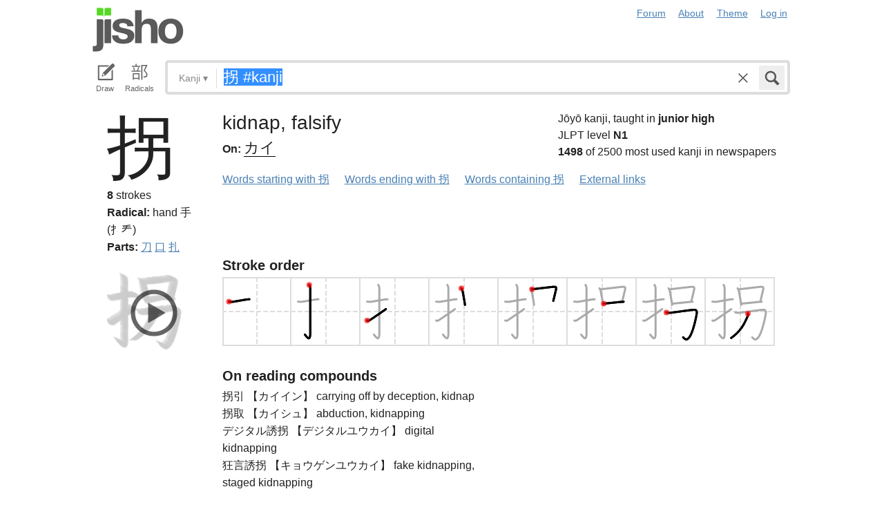

--- FILE ---
content_type: text/html; charset=utf-8
request_url: https://jisho.org/search/%E6%8B%90%20%23kanji
body_size: 13745
content:
<!DOCTYPE html>
<html data-color-theme="auto">
  <head>
    <meta http-equiv="Content-type" content="text/html; charset=utf-8">
    <meta name="viewport" content="width=device-width, initial-scale=1.0, maximum-scale=1.0">
    <meta http-equiv="X-UA-Compatible" content="IE=Edge">
    <meta name="apple-mobile-web-app-title" content="Jisho">
    <meta name="theme-color" content="#47DB27">
    <link href="/opensearch.xml" rel='search' title='Jisho' type='application/opensearchdescription+xml'>
    <link rel="icon" href="https://assets.jisho.org/assets/touch-icon-017b99ca4bfd11363a97f66cc4c00b1667613a05e38d08d858aa5e2a35dce055.png">
    <link rel="apple-touch-icon" href="https://assets.jisho.org/assets/touch-icon-017b99ca4bfd11363a97f66cc4c00b1667613a05e38d08d858aa5e2a35dce055.png">
    <script>

/* Modernizr 2.6.2 (Custom Build) | MIT & BSD
 * Build: http://modernizr.com/download/#-touch-cssclasses-addtest-prefixed-teststyles-testprop-testallprops-prefixes-domprefixes
 */
;window.Modernizr=function(a,b,c){function z(a){j.cssText=a}function A(a,b){return z(m.join(a+";")+(b||""))}function B(a,b){return typeof a===b}function C(a,b){return!!~(""+a).indexOf(b)}function D(a,b){for(var d in a){var e=a[d];if(!C(e,"-")&&j[e]!==c)return b=="pfx"?e:!0}return!1}function E(a,b,d){for(var e in a){var f=b[a[e]];if(f!==c)return d===!1?a[e]:B(f,"function")?f.bind(d||b):f}return!1}function F(a,b,c){var d=a.charAt(0).toUpperCase()+a.slice(1),e=(a+" "+o.join(d+" ")+d).split(" ");return B(b,"string")||B(b,"undefined")?D(e,b):(e=(a+" "+p.join(d+" ")+d).split(" "),E(e,b,c))}var d="2.6.2",e={},f=!0,g=b.documentElement,h="modernizr",i=b.createElement(h),j=i.style,k,l={}.toString,m=" -webkit- -moz- -o- -ms- ".split(" "),n="Webkit Moz O ms",o=n.split(" "),p=n.toLowerCase().split(" "),q={},r={},s={},t=[],u=t.slice,v,w=function(a,c,d,e){var f,i,j,k,l=b.createElement("div"),m=b.body,n=m||b.createElement("body");if(parseInt(d,10))while(d--)j=b.createElement("div"),j.id=e?e[d]:h+(d+1),l.appendChild(j);return f=["&#173;",'<style id="s',h,'">',a,"</style>"].join(""),l.id=h,(m?l:n).innerHTML+=f,n.appendChild(l),m||(n.style.background="",n.style.overflow="hidden",k=g.style.overflow,g.style.overflow="hidden",g.appendChild(n)),i=c(l,a),m?l.parentNode.removeChild(l):(n.parentNode.removeChild(n),g.style.overflow=k),!!i},x={}.hasOwnProperty,y;!B(x,"undefined")&&!B(x.call,"undefined")?y=function(a,b){return x.call(a,b)}:y=function(a,b){return b in a&&B(a.constructor.prototype[b],"undefined")},Function.prototype.bind||(Function.prototype.bind=function(b){var c=this;if(typeof c!="function")throw new TypeError;var d=u.call(arguments,1),e=function(){if(this instanceof e){var a=function(){};a.prototype=c.prototype;var f=new a,g=c.apply(f,d.concat(u.call(arguments)));return Object(g)===g?g:f}return c.apply(b,d.concat(u.call(arguments)))};return e}),q.touch=function(){var c;return"ontouchstart"in a||a.DocumentTouch&&b instanceof DocumentTouch?c=!0:w(["@media (",m.join("touch-enabled),("),h,")","{#modernizr{top:9px;position:absolute}}"].join(""),function(a){c=a.offsetTop===9}),c};for(var G in q)y(q,G)&&(v=G.toLowerCase(),e[v]=q[G](),t.push((e[v]?"":"no-")+v));return e.addTest=function(a,b){if(typeof a=="object")for(var d in a)y(a,d)&&e.addTest(d,a[d]);else{a=a.toLowerCase();if(e[a]!==c)return e;b=typeof b=="function"?b():b,typeof f!="undefined"&&f&&(g.className+=" "+(b?"":"no-")+a),e[a]=b}return e},z(""),i=k=null,e._version=d,e._prefixes=m,e._domPrefixes=p,e._cssomPrefixes=o,e.testProp=function(a){return D([a])},e.testAllProps=F,e.testStyles=w,e.prefixed=function(a,b,c){return b?F(a,b,c):F(a,"pfx")},g.className=g.className.replace(/(^|\s)no-js(\s|$)/,"$1$2")+(f?" js "+t.join(" "):""),e}(this,this.document);

</script>

<script>

  Modernizr.addTest('speech', function(){
    return Modernizr.prefixed('speechRecognition', window);
  });

  Modernizr.addTest('AudioContext', function(){
    return Modernizr.prefixed('AudioContext', window);
  });

  Modernizr.addTest('getUserMedia', function(){
    return Modernizr.prefixed('getUserMedia', navigator);
  });

</script>

    <link rel="stylesheet" media="screen" href="https://assets.jisho.org/assets/application-61d8e80944056be2e8c772e3d3b243767cc3550ca5b7da4d62ba58a5604fc3c3.css" />
    <meta name="csrf-param" content="authenticity_token" />
<meta name="csrf-token" content="ghqWGUAB3CRT3b++VZMev7jQO4s9tbkxilB4Ji+YXe+2Bp7FwRqvdi4KA6GOuqhxfBvSaT9A52kup9wFZj9/cQ==" />
    
    <link rel="shortcut icon" type="image/x-icon" href="https://assets.jisho.org/assets/favicon-062c4a0240e1e6d72c38aa524742c2d558ee6234497d91dd6b75a182ea823d65.ico" />
    <title>拐 #kanji - Jisho.org</title>
    <meta name="Description" content="Japanese dictionary search results for 拐 #kanji.">
      <meta name="twitter:card" content="summary" />
      <meta name="twitter:site" content="@jisho" />
      <meta name="twitter:title" content="Japanese kanji search for &quot;拐 #kanji&quot;" />
      <meta name="twitter:description" content="1 kanji found. See the full details ..." />
  </head>
  <body class=" highlight_keyword highlight_common_readings highlight_common_representations production">
    
<header class="row collapse">
  <div class="small-4 columns">
    <h1 class="logo"><a href="/">Jisho</a></h1>
  </div>
  <div class="small-8 columns">
    <nav class="nav-main_navigation">
  <ul class="links">
    <li><a href="/forum">Forum</a></li>
    <li><a href="/about">About</a></li>
    <li>
      <div class="color_theme_picker--wrapper">
        <a href="#">Theme</a>
        <ul class="color_theme_picker--choices">
          <li><a href="/search/%E6%8B%90%20%23kanji?color_theme=light&amp;exact=false&amp;original_keyword=%E6%8B%90+%23kanji">Light mode</a></li>
          <li><a href="/search/%E6%8B%90%20%23kanji?color_theme=dark&amp;exact=false&amp;original_keyword=%E6%8B%90+%23kanji">Dark mode</a></li>
          <li><div>Auto</div></li>
        </ul>
      </div>
    </li> 
    <li>
      <div id="login_link">
          <a href="/auth/auth0">Log in</a>
      </div>
    </li>
  </ul>
</nav>

  </div>
</header>

    <div class="row collapse">
      <div class="large-12 columns">
        <form class="search" data-live="false" id="search" action="/search" accept-charset="UTF-8" method="get"><input name="utf8" type="hidden" value="&#x2713;" />  <div id="input_methods" class="input_methods">
    <div class="input_method_button disable-mobile-hover-background" id="handwriting_button">
      <svg viewBox="0 0 30 30" class="icon tablet-icon ">
  <use xlink:href="https://jisho.org/assets/icons-ab7975eb6f8bb532f99ba2d769be43c5431dec4c0e4d220df7367f1d954d9424.svg#tablet"></use>
</svg>

      <h4>Draw</h4>
    </div>
    <div class="input_method_button disable-mobile-hover-background" id="radical_button">
      <svg viewBox="0 0 30 30" class="icon radical-icon ">
  <use xlink:href="https://jisho.org/assets/icons-ab7975eb6f8bb532f99ba2d769be43c5431dec4c0e4d220df7367f1d954d9424.svg#radical"></use>
</svg>

      <h4>Radicals</h4>
    </div>
    <div class="input_method_button disable-mobile-hover-background" id="speech_button">
      <svg viewBox="0 0 30 30" class="icon speech-icon ">
  <use xlink:href="https://jisho.org/assets/icons-ab7975eb6f8bb532f99ba2d769be43c5431dec4c0e4d220df7367f1d954d9424.svg#speech"></use>
</svg>

      <h4>Voice</h4>
    </div>
  </div>
  <div class="overlay">
    <div id="search_main" class="main">
      <div class="inner">
        <div id="advanced_button" class="search_type">
          <span class="text" id="search_dropdown_text">Kanji</span>
          <span class="carat">▾</span>
        </div>
        <button type="submit" class="submit icon" tabindex="2">
          <svg viewBox="0 0 30 30" class="icon search-icon ">
  <use xlink:href="https://jisho.org/assets/icons-ab7975eb6f8bb532f99ba2d769be43c5431dec4c0e4d220df7367f1d954d9424.svg#search"></use>
</svg>

        </button>
        <a class="search-form_clear-button_js search-form_clear-button icon" accesskey="1" tabindex="3">
          <svg viewBox="0 0 30 30" class="icon clear-icon ">
  <use xlink:href="https://jisho.org/assets/icons-ab7975eb6f8bb532f99ba2d769be43c5431dec4c0e4d220df7367f1d954d9424.svg#clear"></use>
</svg>

        </a>

        <div class="text_input">
          <div class="hidden range"></div>
          <input
            type="text"
            class="keyword japanese_gothic"
            name="keyword"
            id="keyword"
            value="拐 #kanji"
            tabindex="1"
            lang="ja"
            autocapitalize="off"
            autocomplete="off"
            autocorrect="off"
            spellcheck="false"
            placeholder="English, Japanese, Romaji, words or text"
            data-autoload="true"
            data-effective-keyword="actual"
          />
        </div>
      </div>
      <div id="search_sub" class="sub">
        <div id="radical_area" class="area radical">
  <div class="results_wrapper">
  <div class="results">
    <div class="list">
      <div class="instructions">
        <div class="vertical-bottom">
          <div class="vertical-bottom-inner">
            
    <div class="arrow">▾</div>
    <div class="text">
      Find kanji by their parts. Click on
      <svg viewBox="0 0 30 30" class="icon reset-icon inline">
  <use xlink:href="https://jisho.org/assets/icons-ab7975eb6f8bb532f99ba2d769be43c5431dec4c0e4d220df7367f1d954d9424.svg#reset"></use>
</svg>

      to reset radicals.
    </div>

          </div>
        </div>
      </div>
    </div>
    <div class="show_more">More</div>
    <div class="show_less link">Less</div>
  </div>
  <div class="scroll_indicator show-for-small-only"></div>
</div>
  <!-- <p>
  Click on the parts that are in the kanji you are looking for. You can click on them again to de-select them.
  <input type="button" value="Reset" id="reset_button" onclick='Radicals.reset()' />
</p> -->

<ul class="radical_table clearfix" lang="ja">
  <li class="reset_icon_list_item">
    <svg viewBox="0 0 30 30" class="icon reset-icon reset_radicals" title="Reset selection">
  <use xlink:href="https://jisho.org/assets/icons-ab7975eb6f8bb532f99ba2d769be43c5431dec4c0e4d220df7367f1d954d9424.svg#reset"></use>
</svg>

  </li>
  <li class="number">1</li>
  <li class="radical" data-radical="1">一</li>
  <li class="radical" data-radical="2">｜</li>
  <li class="radical" data-radical="3">丶</li>
  <li class="radical" data-radical="4">ノ</li>
  <li class="radical" data-radical="5">乙</li>
  <li class="radical" data-radical="6">亅</li>
  <li class="number">2</li>
  <li class="radical" data-radical="7">二</li>
  <li class="radical" data-radical="8">亠</li>
  <li class="radical" data-radical="9">人</li>
  <li class="radical radical-image radical-10" data-radical="10" data-radk="化">⺅</li>
  <li class="radical radical-image radical-11" data-radical="11" data-radk="个">𠆢</li>
  <li class="radical" data-radical="12">儿</li>
  <li class="radical" data-radical="13">入</li>
  <li class="radical" data-radical="14">ハ</li>
  <li class="radical radical-image radical-15" data-radical="15" data-radk="并">丷</li>
  <li class="radical" data-radical="16">冂</li>
  <li class="radical" data-radical="17">冖</li>
  <li class="radical" data-radical="18">冫</li>
  <li class="radical" data-radical="19">几</li>
  <li class="radical" data-radical="20">凵</li>
  <li class="radical" data-radical="21">刀</li>
  <li class="radical radical-image radical-22" data-radical="22" data-radk="刈">⺉</li>
  <li class="radical" data-radical="23">力</li>
  <li class="radical" data-radical="24">勹</li>
  <li class="radical" data-radical="25">匕</li>
  <li class="radical" data-radical="26">匚</li>
  <li class="radical" data-radical="27">十</li>
  <li class="radical" data-radical="28">卜</li>
  <li class="radical" data-radical="29">卩</li>
  <li class="radical" data-radical="30">厂</li>
  <li class="radical" data-radical="31">厶</li>
  <li class="radical" data-radical="32">又</li>
  <li class="radical" data-radical="33">マ</li>
  <li class="radical" data-radical="34">九</li>
  <li class="radical" data-radical="35">ユ</li>
  <li class="radical" data-radical="36">乃</li>
  <li class="radical" data-radical="360" data-radk="乞">𠂉</li>
  <li class="number">3</li>
  <li class="radical radical-image radical-37" data-radical="37" data-radk="込">⻌</li>
  <li class="radical" data-radical="38">口</li>
  <li class="radical" data-radical="39">囗</li>
  <li class="radical" data-radical="40">土</li>
  <li class="radical" data-radical="41">士</li>
  <li class="radical" data-radical="42">夂</li>
  <li class="radical" data-radical="43">夕</li>
  <li class="radical" data-radical="44">大</li>
  <li class="radical" data-radical="45">女</li>
  <li class="radical" data-radical="46">子</li>
  <li class="radical" data-radical="47">宀</li>
  <li class="radical" data-radical="48">寸</li>
  <li class="radical" data-radical="49">小</li>
  <li class="radical radical-image radical-50" data-radical="50" data-radk="尚">⺌</li>
  <li class="radical" data-radical="51">尢</li>
  <li class="radical" data-radical="52">尸</li>
  <li class="radical" data-radical="53">屮</li>
  <li class="radical" data-radical="54">山</li>
  <li class="radical" data-radical="55">川</li>
  <li class="radical" data-radical="56">巛</li>
  <li class="radical" data-radical="57">工</li>
  <li class="radical" data-radical="58">已</li>
  <li class="radical" data-radical="59">巾</li>
  <li class="radical" data-radical="60">干</li>
  <li class="radical" data-radical="61">幺</li>
  <li class="radical" data-radical="62">广</li>
  <li class="radical" data-radical="63">廴</li>
  <li class="radical" data-radical="64">廾</li>
  <li class="radical" data-radical="65">弋</li>
  <li class="radical" data-radical="66">弓</li>
  <li class="radical" data-radical="67">ヨ</li>
  <li class="radical" data-radical="68">彑</li>
  <li class="radical" data-radical="69">彡</li>
  <li class="radical" data-radical="70">彳</li>
  <li class="radical radical-image radical-71" data-radical="71" data-radk="忙">⺖</li>
  <li class="radical radical-image radical-72" data-radical="72" data-radk="扎">⺘</li>
  <li class="radical radical-image radical-73" data-radical="73" data-radk="汁">⺡</li>
  <li class="radical radical-image radical-74" data-radical="74" data-radk="犯">⺨</li>
  <li class="radical radical-image radical-75" data-radical="75" data-radk="艾">⺾</li>
  <li class="radical radical-image radical-76" data-radical="76" data-radk="邦">⻏</li>
  <li class="radical radical-image radical-77" data-radical="77" data-radk="阡">⻖</li>
  <li class="radical" data-radical="78">也</li>
  <li class="radical" data-radical="79">亡</li>
  <li class="radical" data-radical="80">及</li>
  <li class="radical" data-radical="81">久</li>
  <li class="number">4</li>
  <li class="radical radical-image radical-82" data-radical="82" data-radk="老">⺹</li>
  <li class="radical" data-radical="83">心</li>
  <li class="radical" data-radical="84">戈</li>
  <li class="radical" data-radical="85">戸</li>
  <li class="radical" data-radical="86">手</li>
  <li class="radical" data-radical="87">支</li>
  <li class="radical" data-radical="88">攵</li>
  <li class="radical" data-radical="89">文</li>
  <li class="radical" data-radical="90">斗</li>
  <li class="radical" data-radical="91">斤</li>
  <li class="radical" data-radical="92">方</li>
  <li class="radical" data-radical="93">无</li>
  <li class="radical" data-radical="94">日</li>
  <li class="radical" data-radical="95">曰</li>
  <li class="radical" data-radical="96">月</li>
  <li class="radical" data-radical="97">木</li>
  <li class="radical" data-radical="98">欠</li>
  <li class="radical" data-radical="99">止</li>
  <li class="radical" data-radical="100">歹</li>
  <li class="radical" data-radical="101">殳</li>
  <li class="radical" data-radical="102">比</li>
  <li class="radical" data-radical="103">毛</li>
  <li class="radical" data-radical="104">氏</li>
  <li class="radical" data-radical="105">气</li>
  <li class="radical" data-radical="106">水</li>
  <li class="radical" data-radical="107">火</li>
  <li class="radical radical-image radical-108" data-radical="108" data-radk="杰">⺣</li>
  <li class="radical" data-radical="109">爪</li>
  <li class="radical" data-radical="110">父</li>
  <li class="radical" data-radical="111">爻</li>
  <li class="radical" data-radical="112">爿</li>
  <li class="radical" data-radical="113">片</li>
  <li class="radical" data-radical="114">牛</li>
  <li class="radical" data-radical="115">犬</li>
  <li class="radical radical-image radical-116" data-radical="116" data-radk="礼">⺭</li>
  <li class="radical" data-radical="117">王</li>
  <li class="radical" data-radical="118">元</li>
  <li class="radical" data-radical="119">井</li>
  <li class="radical" data-radical="120">勿</li>
  <li class="radical" data-radical="121">尤</li>
  <li class="radical" data-radical="122">五</li>
  <li class="radical" data-radical="123">屯</li>
  <li class="radical" data-radical="124">巴</li>
  <li class="radical" data-radical="125">毋</li>
  <li class="number">5</li>
  <li class="radical" data-radical="126">玄</li>
  <li class="radical" data-radical="127">瓦</li>
  <li class="radical" data-radical="128">甘</li>
  <li class="radical" data-radical="129">生</li>
  <li class="radical" data-radical="130">用</li>
  <li class="radical" data-radical="131">田</li>
  <li class="radical" data-radical="132">疋</li>
  <li class="radical radical-image radical-133" data-radical="133" data-radk="疔">疒</li>
  <li class="radical" data-radical="134">癶</li>
  <li class="radical" data-radical="135">白</li>
  <li class="radical" data-radical="136">皮</li>
  <li class="radical" data-radical="137">皿</li>
  <li class="radical" data-radical="138">目</li>
  <li class="radical" data-radical="139">矛</li>
  <li class="radical" data-radical="140">矢</li>
  <li class="radical" data-radical="141">石</li>
  <li class="radical" data-radical="142">示</li>
  <li class="radical radical-image radical-143" data-radical="143" data-radk="禹">禸</li>
  <li class="radical" data-radical="144">禾</li>
  <li class="radical" data-radical="145">穴</li>
  <li class="radical" data-radical="146">立</li>
  <li class="radical radical-image radical-147" data-radical="147" data-radk="初">⻂</li>
  <li class="radical" data-radical="148">世</li>
  <li class="radical" data-radical="149">巨</li>
  <li class="radical" data-radical="150">冊</li>
  <li class="radical" data-radical="151">母</li>
  <li class="radical radical-image radical-152" data-radical="152" data-radk="買">⺲</li>
  <li class="radical" data-radical="153">牙</li>
  <li class="number">6</li>
  <li class="radical" data-radical="154">瓜</li>
  <li class="radical" data-radical="155">竹</li>
  <li class="radical" data-radical="156">米</li>
  <li class="radical" data-radical="157">糸</li>
  <li class="radical" data-radical="158">缶</li>
  <li class="radical" data-radical="159">羊</li>
  <li class="radical" data-radical="160">羽</li>
  <li class="radical" data-radical="161">而</li>
  <li class="radical" data-radical="162">耒</li>
  <li class="radical" data-radical="163">耳</li>
  <li class="radical" data-radical="164">聿</li>
  <li class="radical" data-radical="165">肉</li>
  <li class="radical" data-radical="166">自</li>
  <li class="radical" data-radical="167">至</li>
  <li class="radical" data-radical="168">臼</li>
  <li class="radical" data-radical="169">舌</li>
  <li class="radical" data-radical="170">舟</li>
  <li class="radical" data-radical="171">艮</li>
  <li class="radical" data-radical="172">色</li>
  <li class="radical" data-radical="173">虍</li>
  <li class="radical" data-radical="174">虫</li>
  <li class="radical" data-radical="175">血</li>
  <li class="radical" data-radical="176">行</li>
  <li class="radical" data-radical="177">衣</li>
  <li class="radical" data-radical="178">西</li>
  <li class="number">7</li>
  <li class="radical" data-radical="179">臣</li>
  <li class="radical" data-radical="180">見</li>
  <li class="radical" data-radical="181">角</li>
  <li class="radical" data-radical="182">言</li>
  <li class="radical" data-radical="183">谷</li>
  <li class="radical" data-radical="184">豆</li>
  <li class="radical" data-radical="185">豕</li>
  <li class="radical" data-radical="186">豸</li>
  <li class="radical" data-radical="187">貝</li>
  <li class="radical" data-radical="188">赤</li>
  <li class="radical" data-radical="189">走</li>
  <li class="radical" data-radical="190">足</li>
  <li class="radical" data-radical="191">身</li>
  <li class="radical" data-radical="192">車</li>
  <li class="radical" data-radical="193">辛</li>
  <li class="radical" data-radical="194">辰</li>
  <li class="radical" data-radical="195">酉</li>
  <li class="radical" data-radical="196">釆</li>
  <li class="radical" data-radical="197">里</li>
  <li class="radical" data-radical="198">舛</li>
  <li class="radical" data-radical="199">麦</li>
  <li class="number">8</li>
  <li class="radical" data-radical="200">金</li>
  <li class="radical" data-radical="201">長</li>
  <li class="radical" data-radical="202">門</li>
  <li class="radical" data-radical="203">隶</li>
  <li class="radical" data-radical="204">隹</li>
  <li class="radical" data-radical="205">雨</li>
  <li class="radical" data-radical="206">青</li>
  <li class="radical" data-radical="207">非</li>
  <li class="radical" data-radical="208">奄</li>
  <li class="radical" data-radical="209">岡</li>
  <li class="radical" data-radical="210">免</li>
  <li class="radical" data-radical="211">斉</li>
  <li class="number">9</li>
  <li class="radical" data-radical="212">面</li>
  <li class="radical" data-radical="213">革</li>
  <li class="radical" data-radical="214">韭</li>
  <li class="radical" data-radical="215">音</li>
  <li class="radical" data-radical="216">頁</li>
  <li class="radical" data-radical="217">風</li>
  <li class="radical" data-radical="218">飛</li>
  <li class="radical" data-radical="219">食</li>
  <li class="radical" data-radical="220">首</li>
  <li class="radical" data-radical="221">香</li>
  <li class="radical" data-radical="222">品</li>
  <li class="number">10</li>
  <li class="radical" data-radical="223">馬</li>
  <li class="radical" data-radical="224">骨</li>
  <li class="radical" data-radical="225">高</li>
  <li class="radical" data-radical="226">髟</li>
  <li class="radical" data-radical="227">鬥</li>
  <li class="radical" data-radical="228">鬯</li>
  <li class="radical" data-radical="229">鬲</li>
  <li class="radical" data-radical="230">鬼</li>
  <li class="radical" data-radical="231">竜</li>
  <li class="radical" data-radical="232">韋</li>
  <li class="number">11</li>
  <li class="radical" data-radical="233">魚</li>
  <li class="radical" data-radical="234">鳥</li>
  <li class="radical" data-radical="235">鹵</li>
  <li class="radical" data-radical="236">鹿</li>
  <li class="radical" data-radical="237">麻</li>
  <li class="radical" data-radical="238">亀</li>
  <li class="radical radical-image radical-239" data-radical="239" data-radk="滴">啇</li>
  <li class="radical" data-radical="240">黄</li>
  <li class="radical" data-radical="241">黒</li>
  <li class="number">12</li>
  <li class="radical" data-radical="242">黍</li>
  <li class="radical" data-radical="243">黹</li>
  <li class="radical" data-radical="244">無</li>
  <li class="radical" data-radical="245">歯</li>
  <li class="number">13</li>
  <li class="radical" data-radical="246">黽</li>
  <li class="radical" data-radical="247">鼎</li>
  <li class="radical" data-radical="248">鼓</li>
  <li class="radical" data-radical="249">鼠</li>
  <li class="number">14</li>
  <li class="radical" data-radical="250">鼻</li>
  <li class="radical" data-radical="251">齊</li>
  <li class="number">17</li>
  <li class="radical" data-radical="252">龠</li>
</ul>

</div>

        <div id="handwriting_area" class="area handwriting" data-url="/handwriting">
  <div class="results_wrapper">
  <div class="results">
    <div class="list">
      <div class="instructions">
        <div class="vertical-bottom">
          <div class="vertical-bottom-inner">
            
    <div class="arrow">▾</div>
    <div class="text">Input kanji by handwriting. Just start drawing!</div>

          </div>
        </div>
      </div>
    </div>
    <div class="show_more">More</div>
    <div class="show_less link">Less</div>
  </div>
  <div class="scroll_indicator show-for-small-only"></div>
</div>
  <div class="inputs">
    <div class="panel disablePanZoomInIE">
  <canvas width="310" height="275"></canvas>
  <svg viewBox="0 0 30 30" class="icon pencil-icon ">
  <use xlink:href="https://jisho.org/assets/icons-ab7975eb6f8bb532f99ba2d769be43c5431dec4c0e4d220df7367f1d954d9424.svg#pencil"></use>
</svg>

  <div class="buttons">
    <button type="button" class="tiny reset button">Clear</button>
    <button type="button" class="tiny back button">Back</button>
  </div>
</div>

    <div class="panel disablePanZoomInIE">
  <canvas width="310" height="275"></canvas>
  <svg viewBox="0 0 30 30" class="icon pencil-icon ">
  <use xlink:href="https://jisho.org/assets/icons-ab7975eb6f8bb532f99ba2d769be43c5431dec4c0e4d220df7367f1d954d9424.svg#pencil"></use>
</svg>

  <div class="buttons">
    <button type="button" class="tiny reset button">Clear</button>
    <button type="button" class="tiny back button">Back</button>
  </div>
</div>

  </div>
</div>

        <div id="speech_area" class="area speech">

  <div class="speech_results"></div>

  <div class="explanation">
    <div class="arrow">▴</div>
    <div class="text">
      Speak! You can use words like "back", "clear", "stop", "input", or "search".  At any time say "Japanese" to switch to Japanese (requires permissions again).
    </div>
  </div>

  <div class="buttons">
    <button class="tiny english">English</button>
    <button class="tiny japanese">Japanese</button>
  </div>
</div>

        <div id="advanced_area" class="hidden area advanced">
  <div class="filters">
  <ul class="button-group radius" data-filter-group="type">
    <li><a accesskey="a" class=" filter small button" data-filter="type-all" href="//jisho.org/search/%E6%8B%90%20%23kanji">All</a></li>
    <li><a accesskey="w" class=" filter small button" data-filter="words" href="//jisho.org/search/%E6%8B%90%20%23kanji">Words</a></li>
    <li><a accesskey="k" class=" filter small button active" data-filter="kanji" href="//jisho.org/search/%E6%8B%90%20%23kanji">Kanji</a></li>
    <li><a accesskey="s" class=" filter small button" data-filter="sentences" href="//jisho.org/search/%E6%8B%90%20%23kanji">Sentences</a></li>
    <li><a accesskey="n" class=" filter small button" data-filter="names" href="//jisho.org/search/%E6%8B%90%20%23kanji">Names</a></li>
  </ul>
    <ul class="button-group radius" data-filter-group="level">
      <li><a class=" filter small button" data-filter="level-all" href="//jisho.org/search/%E6%8B%90%20%23kanji">All</a></li>
      <li><a class=" filter small button" data-filter="jlpt-n1" href="//jisho.org/search/%E6%8B%90%20%23kanji">JLPT N1</a></li>
      <li><a class=" filter small button" data-filter="jlpt-n2" href="//jisho.org/search/%E6%8B%90%20%23kanji">JLPT N2</a></li>
      <li><a class=" filter small button" data-filter="jlpt-n3" href="//jisho.org/search/%E6%8B%90%20%23kanji">JLPT N3</a></li>
      <li><a class=" filter small button" data-filter="jlpt-n4" href="//jisho.org/search/%E6%8B%90%20%23kanji">JLPT N4</a></li>
      <li><a class=" filter small button" data-filter="jlpt-n5" href="//jisho.org/search/%E6%8B%90%20%23kanji">JLPT N5</a></li>
    </ul>
  <p>
    Read the <a href="//jisho.org/docs">advanced search options documentation</a> for a full list of available search options.
  </p>
</div>

</div>

      </div>
    </div>
  </div>

</form>
      </div>
    </div>
    <div id="inflection_modal" class="reveal-modal small" data-reveal>
      <div class="modal_content"></div>
      <a class="close-reveal-modal">&#215;</a>
    </div>
    <div id="page_container" class="row">
      <div class="large-12 columns">
        
        

<div id="main_results">
  <div id="result_area">




        <div class="kanji details">
  <div class="row">
    <div class="small-12 large-2 columns" data-area>
      <div class="row">
        <div class="large-12 columns">
          <h1 class="character" data-area-name="print" lang="ja">拐</h1>
        </div>
        <div class="large-12 columns">
          <div class="kanji-details__stroke_count">
            <strong>8</strong> strokes
          </div>
          
<div class="radicals">
    <dl class="dictionary_entry on_yomi">
      <dt>Radical:</dt>
      <dd>
        <span title="KangXi radical 64.">
            <span class="radical_meaning">
              hand
            </span>

          手 (扌龵)
        </span>
      </dd>
    </dl>
</div>


          
<div class="radicals">
  <dl class="dictionary_entry on_yomi">
    <dt>Parts:</dt>
    <dd>
        <a href="//jisho.org/search/%E5%88%80%20%23kanji">刀</a>
        <a href="//jisho.org/search/%E5%8F%A3%20%23kanji">口</a>
        <a href="//jisho.org/search/%E6%89%8E%20%23kanji">扎</a>
    </dd>
  </dl>
</div>


          
        </div>
      </div>
    </div>
    <div class="small-12 large-10 columns">
      <div class="row kanji-details--section">
  <div class="small-12 large-7 columns kanji-details__main">
    <div class="kanji-details__main-meanings">
      kidnap, falsify
    </div>
    <div class="kanji-details__main-readings">

        <dl class="dictionary_entry on_yomi">
          <dt>On:</dt>
          <dd class="kanji-details__main-readings-list" lang="ja">
            <a href="//jisho.org/search/%E6%8B%90%20%E3%81%8B%E3%81%84">カイ</a>
          </dd>
        </dl>
    </div>
  </div>
  <div class="small-12 large-5 columns">
    <div class="kanji_stats">
    <div class="grade">
      Jōyō kanji, taught in <strong>junior high</strong>
    </div>

    <div class="jlpt">
      JLPT level <strong>N1</strong>
    </div>

    <div class="frequency">
      <strong>1498</strong> of 2500 most used kanji in newspapers
    </div>
</div>

  </div>
</div>

      <ul class="inline-list">
  <li><a href="//jisho.org/search/%E6%8B%90">Words starting with 拐</a></li>
  <li><a href="//jisho.org/search/*%E6%8B%90">Words ending with 拐</a></li>
  <li><a href="//jisho.org/search/*%E6%8B%90*">Words containing 拐</a></li>
  <li><a href="#" data-dropdown="kanji_51866275d5dda79658000119_links" data-options="is_hover:true; hover_timeout:300">External links</a></li>
</ul>

<ul id="kanji_51866275d5dda79658000119_links" class="f-dropdown" data-dropdown-content>
  <li><a href="http://www.unicode.org/cgi-bin/GetUnihanData.pl?codepoint=拐&amp;useutf8=true" class="external">Unihan database</a></li>
  <li><a href="http://en.wiktionary.org/wiki/拐" class="external">Wiktionary</a></li>
  <li><a href="http://www.google.com/search?ie=utf8&amp;oe=utf8&amp;lr=lang_ja&amp;q=拐" class="external">Google</a></li>
  <li><a href="https://www.google.com/search?tbm=isch&q=拐" class="external">Google image search</a></li>
</ul>

    </div>
  </div>
  <div class="row">
    <div class="small-12 large-2 columns" data-area>
      <div class="row">
        <div class="small-12 columns">
            <div id="kanji_strokes_51866275d5dda79658000119" class="kanji_strokes" data-area-name="brush">
    <button class="kanji_play_button">
      <svg viewBox="0 0 30 30" class="icon play-circle-icon ">
  <use xlink:href="https://jisho.org/assets/icons-ab7975eb6f8bb532f99ba2d769be43c5431dec4c0e4d220df7367f1d954d9424.svg#play-circle"></use>
</svg>

    </button>
    <div class="stage">
      <canvas width="140" height="140"></canvas>
    </div>
    <div class="buttons">
      <svg viewBox="0 0 30 30" class="icon play-icon replay_button">
  <use xlink:href="https://jisho.org/assets/icons-ab7975eb6f8bb532f99ba2d769be43c5431dec4c0e4d220df7367f1d954d9424.svg#play"></use>
</svg>

      <svg viewBox="0 0 30 30" class="icon settings-icon toggle_kanji_actions">
  <use xlink:href="https://jisho.org/assets/icons-ab7975eb6f8bb532f99ba2d769be43c5431dec4c0e4d220df7367f1d954d9424.svg#settings"></use>
</svg>

    </div>
    <div class="actions">
      <div class="vertical-middle">
        <div class="vertical-middle-inner">
          <div class="slider">
            <h3>Speed</h3>
            <div class="slider speed_slider"></div>
          </div>
        </div>
      </div>
      <!--
      <h3>Thickness</h3>
      <div class="slider thickness_slider"></div>
      -->
      <button class="ok_button tiny secondary">Done</button>
    </div>
  </div>

        </div>
      </div>
    </div>
    <div class="small-12 large-10 columns">
      <div class="row">
        <div class="small-12 columns">
            <h2>Stroke order</h2>
  <div class="stroke_order_diagram--outer_container">
    <svg class="stroke_order_diagram--svg_container_for_51866275d5dda79658000119" style="display: none; height: 100px"></svg>
  </div>

        </div>
      </div>
    </div>
    
  </div>
  <div class="row">
    <div class="small-12 large-2 columns" data-area>
    </div>
    <div class="small-12 large-10 columns">
      <div class="row">
        <div class="small-12 columns">
          
<div class="row compounds">
    <div class="small-12 large-6 columns">
      <h2>On reading compounds</h2>
      <ul class="no-bullet">
        <li>
  拐引
  【カイイン】
  carrying off by deception, kidnap
</li>
<li>
  拐取
  【カイシュ】
  abduction, kidnapping
</li>
<li>
  デジタル誘拐
  【デジタルユウカイ】
  digital kidnapping
</li>
<li>
  狂言誘拐
  【キョウゲンユウカイ】
  fake kidnapping, staged kidnapping
</li>

      </ul>
    </div>
</div>

            <div class="row kanji-details--section">
    <div class="small-6 large-3 columns">
      <h2>Readings</h2>
<div class="kanji-details__readings row">
<div class="small-12 columns">

    <dl class="dictionary_entry pinyin">
      <dt>Mandarin Chinese (pinyin):</dt>
      <dd>guai3</dd>
    </dl>

    <dl class="dictionary_entry korean">
      <dt>Korean:</dt>
      <dd>goe</dd>
    </dl>
</div>
</div>

    </div>


    <div class="spanish_meanings small-6 large-3 columns">
      <h2>Spanish</h2>
      <ul class="kanji-details__meanings-list">
            <li class="even">secuestrar</li>
            <li class="">raptar</li>
      </ul>
    </div>

    <div class="portuguese_meanings small-6 large-3 columns">
      <h2>Portuguese</h2>
      <ul class="kanji-details__meanings-list">
            <li class="even">seqüestrar</li>
            <li class="">falsificar</li>
      </ul>
    </div>

    <div class="french_meanings small-6 large-3 columns">
      <h2>French</h2>
      <ul class="kanji-details__meanings-list">
            <li class="even">rapt</li>
            <li class="">falsifier</li>
      </ul>
    </div>
  </div>

          <div class="extra_info">
  <ul class="tabs" data-tab>
    <li class="tab-title"><a href="#indices">Dictionary Indices</a></li>
    <li class="tab-title"><a href="#classifications">Classifications</a></li>
    <li class="tab-title"><a href="#codepoints">Codepoints</a></li>
  </ul>
  <div class="tabs-content">
    <section class="content" id="indices">
      <table summary="Dictionary indices">

  <tr class="even">
  <td class="dic_ref">
    1062
  </td>
  <td class="dic_name">
    A Guide To Remembering Japanese Characters (Kenneth G. Henshall)
  </td>
  </tr>
  <tr class="">
  <td class="dic_ref">
    2006
  </td>
  <td class="dic_name">
    A New Dictionary of Kanji Usage
  </td>
  </tr>
  <tr class="even">
  <td class="dic_ref">
    1865
  </td>
  <td class="dic_name">
    Classic Nelson (Andrew Nelson)
  </td>
  </tr>
  <tr class="">
  <td class="dic_ref">
    1347
  </td>
  <td class="dic_name">
    Japanese Kanji Flashcards (Max Hodges and Tomoko Okazaki)
  </td>
  </tr>
  <tr class="even">
  <td class="dic_ref">
    1916
  </td>
  <td class="dic_name">
    Kanji and Kana (Spahn and Hadamitzky)
  </td>
  </tr>
  <tr class="">
  <td class="dic_ref">
    2093
  </td>
  <td class="dic_name">
    Kanji and Kana, 2nd Edition (Spahn and Hadamitzky)
  </td>
  </tr>
  <tr class="even">
  <td class="dic_ref">
    1265
  </td>
  <td class="dic_name">
    Kanji in Context (Nishiguchi and Kono)
  </td>
  </tr>
  <tr class="">
  <td class="dic_ref">
    869
  </td>
  <td class="dic_name">
    Kodansha Compact Kanji Guide
  </td>
  </tr>
  <tr class="even">
  <td class="dic_ref">
    365
  </td>
  <td class="dic_name">
    Kodansha Kanji Dictionary (Jack Halpern)
  </td>
  </tr>
  <tr class="">
  <td class="dic_ref">
    228
  </td>
  <td class="dic_name">
    Kodansha Kanji Learner’s Dictionary (Jack Halpern)
  </td>
  </tr>
  <tr class="even">
  <td class="dic_ref">
    272
  </td>
  <td class="dic_name">
    Kodansha Kanji Learner’s Dictionary, 2nd Edition (Jack Halpern)
  </td>
  </tr>
  <tr class="">
  <td class="dic_ref">
    663
  </td>
  <td class="dic_name">
    Les Kanjis dans la tete (Yves Maniette)
  </td>
  </tr>
  <tr class="even">
  <td class="dic_ref">
    11955
  </td>
  <td class="dic_name">
    Morohashi
  </td>
  </tr>
  <tr class="">
  <td class="dic_ref">
    308
  </td>
  <td class="dic_name">
    New Japanese English Character Dictionary (Jack Halpern)
  </td>
  </tr>
  <tr class="even">
  <td class="dic_ref">
    2107
  </td>
  <td class="dic_name">
    New Nelson (John Haig)
  </td>
  </tr>
  <tr class="">
  <td class="dic_ref">
    656
  </td>
  <td class="dic_name">
    Remembering The Kanji (James Heisig)
  </td>
  </tr>
  <tr class="even">
  <td class="dic_ref">
    708
  </td>
  <td class="dic_name">
    Remembering The Kanji, 6th edition (James Heisig)
  </td>
  </tr>
  <tr class="">
  <td class="dic_ref">
    1176
  </td>
  <td class="dic_name">
    Tuttle Kanji Cards (Alexander Kask)
  </td>
  </tr>
</table>

    </section>
    <section class="content" id="classifications">
      <table summary="Classifications indices">

  <tr class="even">
  <td class="dic_ref">
    1345
  </td>
  <td class="dic_name">
    <span title="Joseph De Roo">2001 Kanji</span>
  </td>
  </tr>
  <tr class="">
  <td class="dic_ref">
    3c5.21
  </td>
  <td class="dic_name">
    <span title="Spahn and Hadamitzky">The Kanji Dictionary</span>
  </td>
  </tr>
  <tr class="even">
  <td class="dic_ref">
    1-3-5
  </td>
  <td class="dic_name">
    <span title="System of Kanji Indexing by Patterns">SKIP code</span>
  </td>
  </tr>
  <tr class="">
  <td class="dic_ref">
    5602.7
  </td>
  <td class="dic_name">
    Four corner code
  </td>
  </tr>
</table>

    </section>
    <section class="content" id="codepoints">
      <table summary="Classifications indices">

  <tr class="even">
  <td class="dic_ref">
    1-18-93
  </td>
  <td class="dic_name">
    JIS X 0208-1997 kuten code
  </td>
  </tr>
  <tr class="">
  <td class="dic_ref">
    62d0
  </td>
  <td class="dic_name">
    Unicode hex code
  </td>
  </tr>
</table>

    </section>
  </div>
</div>

        </div>
      </div>
    </div>
  </div>
</div>

  </div>

  <div class="row">

    <div id="secondary" class="large-12 columns search-secondary_column"></div>
  </div>
</div>

      </div>
    </div>

      <footer class="clearfix">
  <div class="ornament">
  </div>

  <div class="row">
    <div class="small-12 columns">
      <p>
        Jisho.org is lovingly crafted by <a href="//jisho.org/about">Kim, Miwa and Andrew</a>.
        You can reach us on Mastodon at <a href="https://mastodon.social/@jisho">@jisho@mastodon.social</a> or by e-mail to <a href="mailto:jisho.org@gmail.com">jisho.org@gmail.com</a>. Before you contact us, please read our list of <a href="//jisho.org/faq">frequently asked questions</a>. Please note that we read all messages we get, but it can take a long time for us to reply as Jisho is a side project and we do not have very much time to devote to it.
      </p>
    </div>
  </div>

  <div class="row">
    <div class="small-12 large-4 columns">
      <p>
        This site uses the <a href="http://www.edrdg.org/wiki/index.php/JMdict-EDICT_Dictionary_Project">JMdict</a>, <a href="http://www.edrdg.org/wiki/index.php/KANJIDIC_Project">Kanjidic2</a>, <a href="http://www.edrdg.org/enamdict/enamdict_doc.html">JMnedict</a> and <a href="http://www.edrdg.org/krad/kradinf.html">Radkfile</a> dictionary files. These files are the property of the <a href="http://www.edrdg.org/"> Electronic Dictionary Research and Development Group</a>, and are used in conformance with the Group's <a href="http://www.edrdg.org/edrdg/licence.html">licence</a>.
      </p>
      <p>
        Example sentences come from the <a href="http://tatoeba.org/">Tatoeba</a> project and are licensed under <a href="http://creativecommons.org/licenses/by/2.0/fr/">Creative Commons CC-BY</a>. And from the <a href="http://www.tufs.ac.jp/ts/personal/SUZUKI_Tomomi/jreibun/index-jreibun.html">Jreibun</a> project.
      </p>
      <p>
        Audio files are graciously provided by <a href="http://www.tofugu.com">Tofugu’s</a> excellent kanji learning site <a href="http://www.wanikani.com">WaniKani</a>.
      </p>
    </div>
    <div class="small-12 large-4 columns">
      <p>
        The SKIP (System of Kanji Indexing by Patterns) system for ordering kanji was developed by Jack Halpern (Kanji Dictionary Publishing Society at <a href="http://www.kanji.org/">http://www.kanji.org/</a>), and is used with his permission. The license is <a href="http://www.kanji.org/kanji/dictionaries/skip_permission.htm">Creative Commons Attribution-ShareAlike 4.0 International</a>.
      </p>
    </div>
    <div class="small-12 large-4 columns">
      <p>
        Kanji stroke diagrams are based on data from <a href="http://kanjivg.tagaini.net" title="Welcome - KanjiVG">KanjiVG</a>, which is copyright &copy; 2009-2012 Ulrich Apel and released under the <a href="http://creativecommons.org/licenses/by-sa/3.0/">Creative Commons Attribution-Share Alike 3.0</a> license.
      </p>
      <p>
        Wikipedia data comes from the <a href="http://wiki.dbpedia.org/about">DBpedia</a> project and is dual licensed under <a href="http://en.wikipedia.org/wiki/Wikipedia:Text_of_Creative_Commons_Attribution-ShareAlike_3.0_Unported_License">Creative Commons Attribution-ShareAlike 3.0</a> and <a href="http://en.wikipedia.org/wiki/Wikipedia:Text_of_the_GNU_Free_Documentation_License">GNU Free Documentation License</a>.
      </p>
      <p>
        JLPT data comes from <a href="http://www.tanos.co.uk/contact/">Jonathan Waller‘s</a> <a href="http://www.tanos.co.uk/jlpt/">JLPT Resources</a> page.
      </p>
    </div>
  </div>

</footer>

    <script type="text/javascript" charset="utf-8">
    var currentUser = null;

</script>

<script src="https://assets.jisho.org/assets/application-fe07b0b8ade93cbea5bf2f513ab5d59be67f0c111905dbeabfb88aa48c81e88e.js"></script>

  <style type="text/css" media="screen">
    .debug { display: none; }
  </style>

  <script>
    (function() {

      var prefersColorThemeDark = window.matchMedia('(prefers-color-scheme: dark)').matches;
      var pageColorTheme = document.getElementsByTagName("html")[0].attributes.getNamedItem("data-color-theme").value;
      var url = '//d1w6u4xc3l95km.cloudfront.net/kanji-2015-03/062d0.svg';

      function initAnimation(response) {
        var k;
        var el = $('#kanji_strokes_51866275d5dda79658000119');
        var result = [];
        var doc = $(response);
        var color_theme_light_brush = 'https://assets.jisho.org/assets/brushes/8-32218783e29738bb91521ff3b2697ee82ea31715b85f21a2021ff4d9af9fd9c7.png';
        var color_theme_dark_brush = 'https://assets.jisho.org/assets/brushes/8-dark-1059de28a8009233b5224e5f8f2330b61565971aa77f978c2f2b238b5c639821.png';
        var brush_theme;
        if (pageColorTheme == "dark" || (prefersColorThemeDark && pageColorTheme != "light")) {
          brush_theme = color_theme_dark_brush;
        }
        else {
          brush_theme = color_theme_light_brush;
        }
        doc.find('path[d]').each(function() {
          var el = $(this);
          var type = el.attr('kvg:type');
          var paths = el.attr('d');
          result.push(type.charCodeAt(0).toString(16) + ':' + paths);
        });
        el.addClass('loaded');
        el.show();
        k = new Kanji(result, el, {
          brush: brush_theme
        });
        k.draw();

        $('.speed_slider', el).noUiSlider({
          handles: 1,
          start: [Kanji.getSetting('speed')],
          range: [Kanji.MIN_SPEED, Kanji.MAX_SPEED]
        }).change(function() {
          var val = parseFloat($(this).val())
          k.setSpeed(val);
          k.animateFromStart();
        });

        $('.thickness_slider', el).noUiSlider({
          handles: 1,
          start: [Kanji.getSetting('thickness')],
          range: [Kanji.MIN_THICKNESS, Kanji.MAX_THICKNESS],
          slide: function() {
            var val = parseFloat($(this).val())
            k.setThickness(val);
          }
        });

        $('.toggle_kanji_actions', el).click(function() {
          el.addClass('show_actions');
        });

        $('.ok_button', el).click(function() {
          el.removeClass('show_actions');
        });

        $('.kanji_play_button', el).on('click', function() {
          el.addClass('activated');
          k.animateFromStart();
        });

        $('.replay_button', el).on('click', function() {
          k.animateFromStart();
        });

      }

      function initDiagram(response) {
        var el = $('.stroke_order_diagram--svg_container_for_51866275d5dda79658000119');
        new strokeOrderDiagram(el.get(0), response);
        el.show();
      }

      $.ajax({
        type: 'GET',
        dataType: 'xml',
        url: url,
        success: function(response) {
          initAnimation(response);
          initDiagram(response);
        }
      });

    })();
  </script>


    <script>

  (function() {

   Namespace('Jisho.KeyEvents', {});
     var body = $(document.body);

     function applyBodyClass(keyEvent, on) {
       body.toggleClass(getClassForEvent(keyEvent), on !== (keyEvent.type == 'display'));
     }

     function getClassForEvent(keyEvent) {
       return (keyEvent.type == 'display' ? 'hide' : 'highlight') + '_' + keyEvent.name;
     }

     body.keydown(function(e) {
       var events = Jisho.KeyEvents[e.which];
       if(events) {
         events.each(function(keyEvent) {
           if(keyEvent.active) return;
           keyEvent.active = true;
           if(keyEvent.phase == 'toggle') {
             body.toggleClass(getClassForEvent(keyEvent));
           } else {
             applyBodyClass(keyEvent, true);
           }
         });
       }
     });

     body.keyup(function(e) {
       var events = Jisho.KeyEvents[e.which];
       if(events) {
         events.each(function(keyEvent) {
           keyEvent.active = false;
           if(keyEvent.phase !== 'toggle') {
             applyBodyClass(keyEvent, false);
           }
         });
       }
     });


  })();

</script>

    <div id="loginHelpDialog" class="reveal-modal" data-reveal aria-labelledby="Login" aria-hidden="true" role="dialog">
  <div class="row">
    <div class="login_help_dialog-new_user columns small-12 medium-6">
      <h3>New to Jisho?</h3>

      <a href="javascript:void(0)" class="js-login-help-sign-up">Click here to sign up!</a>
    </div>

    <div class="login_help_dialog-existing_user columns small-12 medium-6">
      <h3>Have an account?</h3>

      <p>We recently switched to a new login system. Please enter the email you registered with and follow the instructions.</p>

      <form class="js-login-help-log-in" method="get" accept-charset="utf-8">
        <p><input type="text" name="email" /></p>
        <p><input type="submit" value="Log in" class="button"></p>
      </form>
    </div>
  </div>

  <a class="close-reveal-modal" aria-label="Close">&#215;</a>
</div>

  </body>
</html>


--- FILE ---
content_type: text/css
request_url: https://assets.jisho.org/assets/application-61d8e80944056be2e8c772e3d3b243767cc3550ca5b7da4d62ba58a5604fc3c3.css
body_size: 31667
content:
meta.foundation-version{font-family:"/5.5.3/"}meta.foundation-mq-small{font-family:"/only screen/";width:0}meta.foundation-mq-small-only{font-family:"/only screen and (max-width: 40em)/";width:0}meta.foundation-mq-medium{font-family:"/only screen and (min-width:40.0625em)/";width:40.0625em}meta.foundation-mq-medium-only{font-family:"/only screen and (min-width:40.0625em) and (max-width:64em)/";width:40.0625em}meta.foundation-mq-large{font-family:"/only screen and (min-width:64.0625em)/";width:64.0625em}meta.foundation-mq-large-only{font-family:"/only screen and (min-width:64.0625em) and (max-width:90em)/";width:64.0625em}meta.foundation-mq-xlarge{font-family:"/only screen and (min-width:90.0625em)/";width:90.0625em}meta.foundation-mq-xlarge-only{font-family:"/only screen and (min-width:90.0625em) and (max-width:120em)/";width:90.0625em}meta.foundation-mq-xxlarge{font-family:"/only screen and (min-width:120.0625em)/";width:120.0625em}meta.foundation-data-attribute-namespace{font-family:false}html,body{height:100%}*,*:before,*:after{box-sizing:border-box}html,body{font-size:100%}body{background:#f2f1f0;color:#222;cursor:auto;font-family:"Helvetica Neue", Helvetica, Arial, "Source Han Sans", "源ノ角ゴシック", "Hiragino Sans", "HiraKakuProN-W3", "Hiragino Kaku Gothic ProN W3", "Hiragino Kaku Gothic ProN", "ヒラギノ角ゴ ProN W3", "Noto Sans", "Noto Sans CJK JP", "メイリオ", Meiryo, "游ゴシック", YuGothic, "ＭＳ Ｐゴシック", "MS PGothic", "ＭＳ ゴシック", "MS Gothic", sans-serif;font-style:normal;font-weight:normal;line-height:1.5;margin:0;padding:0;position:relative}a:hover{cursor:pointer}img{max-width:100%;height:auto}img{-ms-interpolation-mode:bicubic}#map_canvas img,#map_canvas embed,#map_canvas object,.map_canvas img,.map_canvas embed,.map_canvas object,.mqa-display img,.mqa-display embed,.mqa-display object{max-width:none !important}.left{float:left !important}.right{float:right !important}.clearfix:before,.clearfix:after{content:" ";display:table}.clearfix:after{clear:both}.hide{display:none}.invisible{visibility:hidden}.antialiased{-webkit-font-smoothing:antialiased;-moz-osx-font-smoothing:grayscale}img{display:inline-block;vertical-align:middle}textarea{height:auto;min-height:50px}select{width:100%}.row,.page{margin:0 auto;max-width:62.5rem;width:100%}.row:before,.page:before,.row:after,.page:after{content:" ";display:table}.row:after,.page:after{clear:both}.row.collapse>.column,.collapse.page>.column,.row.collapse>.columns,.collapse.page>.columns{padding-left:0;padding-right:0}.row.collapse .row,.collapse.page .row,.row.collapse .page,.collapse.page .page{margin-left:0;margin-right:0}.row .row,.page .row,.row .page,.page .page{margin:0 -0.9375rem;max-width:none;width:auto}.row .row:before,.page .row:before,.row .page:before,.page .page:before,.row .row:after,.page .row:after,.row .page:after,.page .page:after{content:" ";display:table}.row .row:after,.page .row:after,.row .page:after,.page .page:after{clear:both}.row .row.collapse,.page .row.collapse,.row .collapse.page,.page .collapse.page{margin:0;max-width:none;width:auto}.row .row.collapse:before,.page .row.collapse:before,.row .collapse.page:before,.page .collapse.page:before,.row .row.collapse:after,.page .row.collapse:after,.row .collapse.page:after,.page .collapse.page:after{content:" ";display:table}.row .row.collapse:after,.page .row.collapse:after,.row .collapse.page:after,.page .collapse.page:after{clear:both}.column,.columns{padding-left:0.9375rem;padding-right:0.9375rem;width:100%;float:left}.column+.column:last-child,.columns+.column:last-child,.column+.columns:last-child,.columns+.columns:last-child{float:right}.column+.column.end,.columns+.column.end,.column+.columns.end,.columns+.columns.end{float:left}@media only screen{.small-push-0{position:relative;left:0;right:auto}.small-pull-0{position:relative;right:0;left:auto}.small-push-1{position:relative;left:8.33333%;right:auto}.small-pull-1{position:relative;right:8.33333%;left:auto}.small-push-2{position:relative;left:16.66667%;right:auto}.small-pull-2{position:relative;right:16.66667%;left:auto}.small-push-3{position:relative;left:25%;right:auto}.small-pull-3{position:relative;right:25%;left:auto}.small-push-4{position:relative;left:33.33333%;right:auto}.small-pull-4{position:relative;right:33.33333%;left:auto}.small-push-5{position:relative;left:41.66667%;right:auto}.small-pull-5{position:relative;right:41.66667%;left:auto}.small-push-6{position:relative;left:50%;right:auto}.small-pull-6{position:relative;right:50%;left:auto}.small-push-7{position:relative;left:58.33333%;right:auto}.small-pull-7{position:relative;right:58.33333%;left:auto}.small-push-8{position:relative;left:66.66667%;right:auto}.small-pull-8{position:relative;right:66.66667%;left:auto}.small-push-9{position:relative;left:75%;right:auto}.small-pull-9{position:relative;right:75%;left:auto}.small-push-10{position:relative;left:83.33333%;right:auto}.small-pull-10{position:relative;right:83.33333%;left:auto}.small-push-11{position:relative;left:91.66667%;right:auto}.small-pull-11{position:relative;right:91.66667%;left:auto}.column,.columns{position:relative;padding-left:0.9375rem;padding-right:0.9375rem;float:left}.small-1{width:8.33333%}.small-2{width:16.66667%}.small-3{width:25%}.small-4{width:33.33333%}.small-5{width:41.66667%}.small-6{width:50%}.small-7{width:58.33333%}.small-8{width:66.66667%}.small-9{width:75%}.small-10{width:83.33333%}.small-11{width:91.66667%}.small-12,.discussions_list .discussion_thread .comment_wrapper .comment_body,.discussions_list .pagination{width:100%}.small-offset-0{margin-left:0 !important}.small-offset-1{margin-left:8.33333% !important}.small-offset-2{margin-left:16.66667% !important}.small-offset-3{margin-left:25% !important}.small-offset-4{margin-left:33.33333% !important}.small-offset-5{margin-left:41.66667% !important}.small-offset-6{margin-left:50% !important}.small-offset-7{margin-left:58.33333% !important}.small-offset-8{margin-left:66.66667% !important}.small-offset-9{margin-left:75% !important}.small-offset-10{margin-left:83.33333% !important}.small-offset-11{margin-left:91.66667% !important}.small-reset-order{float:left;left:auto;margin-left:0;margin-right:0;right:auto}.column.small-centered,.columns.small-centered{margin-left:auto;margin-right:auto;float:none}.column.small-uncentered,.columns.small-uncentered{float:left;margin-left:0;margin-right:0}.column.small-centered:last-child,.columns.small-centered:last-child{float:none}.column.small-uncentered:last-child,.columns.small-uncentered:last-child{float:left}.column.small-uncentered.opposite,.columns.small-uncentered.opposite{float:right}.row.small-collapse>.column,.small-collapse.page>.column,.row.small-collapse>.columns,.small-collapse.page>.columns{padding-left:0;padding-right:0}.row.small-collapse .row,.small-collapse.page .row,.row.small-collapse .page,.small-collapse.page .page{margin-left:0;margin-right:0}.row.small-uncollapse>.column,.small-uncollapse.page>.column,.row.small-uncollapse>.columns,.small-uncollapse.page>.columns{padding-left:0.9375rem;padding-right:0.9375rem;float:left}}@media only screen and (min-width: 40.0625em){.medium-push-0{position:relative;left:0;right:auto}.medium-pull-0{position:relative;right:0;left:auto}.medium-push-1{position:relative;left:8.33333%;right:auto}.medium-pull-1{position:relative;right:8.33333%;left:auto}.medium-push-2{position:relative;left:16.66667%;right:auto}.medium-pull-2{position:relative;right:16.66667%;left:auto}.medium-push-3{position:relative;left:25%;right:auto}.medium-pull-3{position:relative;right:25%;left:auto}.medium-push-4{position:relative;left:33.33333%;right:auto}.medium-pull-4{position:relative;right:33.33333%;left:auto}.medium-push-5{position:relative;left:41.66667%;right:auto}.medium-pull-5{position:relative;right:41.66667%;left:auto}.medium-push-6{position:relative;left:50%;right:auto}.medium-pull-6{position:relative;right:50%;left:auto}.medium-push-7{position:relative;left:58.33333%;right:auto}.medium-pull-7{position:relative;right:58.33333%;left:auto}.medium-push-8{position:relative;left:66.66667%;right:auto}.medium-pull-8{position:relative;right:66.66667%;left:auto}.medium-push-9{position:relative;left:75%;right:auto}.medium-pull-9{position:relative;right:75%;left:auto}.medium-push-10{position:relative;left:83.33333%;right:auto}.medium-pull-10{position:relative;right:83.33333%;left:auto}.medium-push-11{position:relative;left:91.66667%;right:auto}.medium-pull-11{position:relative;right:91.66667%;left:auto}.column,.columns{position:relative;padding-left:0.9375rem;padding-right:0.9375rem;float:left}.medium-1{width:8.33333%}.medium-2{width:16.66667%}.medium-3{width:25%}.medium-4{width:33.33333%}.medium-5{width:41.66667%}.medium-6{width:50%}.medium-7{width:58.33333%}.medium-8{width:66.66667%}.medium-9{width:75%}.medium-10{width:83.33333%}.medium-11{width:91.66667%}.medium-12{width:100%}.medium-offset-0{margin-left:0 !important}.medium-offset-1{margin-left:8.33333% !important}.medium-offset-2{margin-left:16.66667% !important}.medium-offset-3{margin-left:25% !important}.medium-offset-4{margin-left:33.33333% !important}.medium-offset-5{margin-left:41.66667% !important}.medium-offset-6{margin-left:50% !important}.medium-offset-7{margin-left:58.33333% !important}.medium-offset-8{margin-left:66.66667% !important}.medium-offset-9{margin-left:75% !important}.medium-offset-10{margin-left:83.33333% !important}.medium-offset-11{margin-left:91.66667% !important}.medium-reset-order{float:left;left:auto;margin-left:0;margin-right:0;right:auto}.column.medium-centered,.columns.medium-centered{margin-left:auto;margin-right:auto;float:none}.column.medium-uncentered,.columns.medium-uncentered{float:left;margin-left:0;margin-right:0}.column.medium-centered:last-child,.columns.medium-centered:last-child{float:none}.column.medium-uncentered:last-child,.columns.medium-uncentered:last-child{float:left}.column.medium-uncentered.opposite,.columns.medium-uncentered.opposite{float:right}.row.medium-collapse>.column,.medium-collapse.page>.column,.row.medium-collapse>.columns,.medium-collapse.page>.columns{padding-left:0;padding-right:0}.row.medium-collapse .row,.medium-collapse.page .row,.row.medium-collapse .page,.medium-collapse.page .page{margin-left:0;margin-right:0}.row.medium-uncollapse>.column,.medium-uncollapse.page>.column,.row.medium-uncollapse>.columns,.medium-uncollapse.page>.columns{padding-left:0.9375rem;padding-right:0.9375rem;float:left}.push-0{position:relative;left:0;right:auto}.pull-0{position:relative;right:0;left:auto}.push-1{position:relative;left:8.33333%;right:auto}.pull-1{position:relative;right:8.33333%;left:auto}.push-2{position:relative;left:16.66667%;right:auto}.pull-2{position:relative;right:16.66667%;left:auto}.push-3{position:relative;left:25%;right:auto}.pull-3{position:relative;right:25%;left:auto}.push-4{position:relative;left:33.33333%;right:auto}.pull-4{position:relative;right:33.33333%;left:auto}.push-5{position:relative;left:41.66667%;right:auto}.pull-5{position:relative;right:41.66667%;left:auto}.push-6{position:relative;left:50%;right:auto}.pull-6{position:relative;right:50%;left:auto}.push-7{position:relative;left:58.33333%;right:auto}.pull-7{position:relative;right:58.33333%;left:auto}.push-8{position:relative;left:66.66667%;right:auto}.pull-8{position:relative;right:66.66667%;left:auto}.push-9{position:relative;left:75%;right:auto}.pull-9{position:relative;right:75%;left:auto}.push-10{position:relative;left:83.33333%;right:auto}.pull-10{position:relative;right:83.33333%;left:auto}.push-11{position:relative;left:91.66667%;right:auto}.pull-11{position:relative;right:91.66667%;left:auto}}@media only screen and (min-width: 64.0625em){.large-push-0{position:relative;left:0;right:auto}.large-pull-0{position:relative;right:0;left:auto}.large-push-1{position:relative;left:8.33333%;right:auto}.large-pull-1{position:relative;right:8.33333%;left:auto}.large-push-2{position:relative;left:16.66667%;right:auto}.large-pull-2{position:relative;right:16.66667%;left:auto}.large-push-3{position:relative;left:25%;right:auto}.large-pull-3{position:relative;right:25%;left:auto}.large-push-4{position:relative;left:33.33333%;right:auto}.large-pull-4{position:relative;right:33.33333%;left:auto}.large-push-5{position:relative;left:41.66667%;right:auto}.large-pull-5{position:relative;right:41.66667%;left:auto}.large-push-6{position:relative;left:50%;right:auto}.large-pull-6{position:relative;right:50%;left:auto}.large-push-7{position:relative;left:58.33333%;right:auto}.large-pull-7{position:relative;right:58.33333%;left:auto}.large-push-8{position:relative;left:66.66667%;right:auto}.large-pull-8{position:relative;right:66.66667%;left:auto}.large-push-9{position:relative;left:75%;right:auto}.large-pull-9{position:relative;right:75%;left:auto}.large-push-10{position:relative;left:83.33333%;right:auto}.large-pull-10{position:relative;right:83.33333%;left:auto}.large-push-11{position:relative;left:91.66667%;right:auto}.large-pull-11{position:relative;right:91.66667%;left:auto}.column,.columns{position:relative;padding-left:0.9375rem;padding-right:0.9375rem;float:left}.large-1{width:8.33333%}.large-2{width:16.66667%}.large-3{width:25%}.large-4{width:33.33333%}.large-5{width:41.66667%}.large-6{width:50%}.large-7{width:58.33333%}.large-8{width:66.66667%}.large-9{width:75%}.large-10{width:83.33333%}.large-11{width:91.66667%}.large-12{width:100%}.large-offset-0{margin-left:0 !important}.large-offset-1{margin-left:8.33333% !important}.large-offset-2{margin-left:16.66667% !important}.large-offset-3{margin-left:25% !important}.large-offset-4{margin-left:33.33333% !important}.large-offset-5{margin-left:41.66667% !important}.large-offset-6{margin-left:50% !important}.large-offset-7{margin-left:58.33333% !important}.large-offset-8{margin-left:66.66667% !important}.large-offset-9{margin-left:75% !important}.large-offset-10{margin-left:83.33333% !important}.large-offset-11{margin-left:91.66667% !important}.large-reset-order{float:left;left:auto;margin-left:0;margin-right:0;right:auto}.column.large-centered,.columns.large-centered{margin-left:auto;margin-right:auto;float:none}.column.large-uncentered,.columns.large-uncentered{float:left;margin-left:0;margin-right:0}.column.large-centered:last-child,.columns.large-centered:last-child{float:none}.column.large-uncentered:last-child,.columns.large-uncentered:last-child{float:left}.column.large-uncentered.opposite,.columns.large-uncentered.opposite{float:right}.row.large-collapse>.column,.large-collapse.page>.column,.row.large-collapse>.columns,.large-collapse.page>.columns{padding-left:0;padding-right:0}.row.large-collapse .row,.large-collapse.page .row,.row.large-collapse .page,.large-collapse.page .page{margin-left:0;margin-right:0}.row.large-uncollapse>.column,.large-uncollapse.page>.column,.row.large-uncollapse>.columns,.large-uncollapse.page>.columns{padding-left:0.9375rem;padding-right:0.9375rem;float:left}.push-0{position:relative;left:0;right:auto}.pull-0{position:relative;right:0;left:auto}.push-1{position:relative;left:8.33333%;right:auto}.pull-1{position:relative;right:8.33333%;left:auto}.push-2{position:relative;left:16.66667%;right:auto}.pull-2{position:relative;right:16.66667%;left:auto}.push-3{position:relative;left:25%;right:auto}.pull-3{position:relative;right:25%;left:auto}.push-4{position:relative;left:33.33333%;right:auto}.pull-4{position:relative;right:33.33333%;left:auto}.push-5{position:relative;left:41.66667%;right:auto}.pull-5{position:relative;right:41.66667%;left:auto}.push-6{position:relative;left:50%;right:auto}.pull-6{position:relative;right:50%;left:auto}.push-7{position:relative;left:58.33333%;right:auto}.pull-7{position:relative;right:58.33333%;left:auto}.push-8{position:relative;left:66.66667%;right:auto}.pull-8{position:relative;right:66.66667%;left:auto}.push-9{position:relative;left:75%;right:auto}.pull-9{position:relative;right:75%;left:auto}.push-10{position:relative;left:83.33333%;right:auto}.pull-10{position:relative;right:83.33333%;left:auto}.push-11{position:relative;left:91.66667%;right:auto}.pull-11{position:relative;right:91.66667%;left:auto}}.accordion{margin-bottom:0;margin-left:0}.accordion:before,.accordion:after{content:" ";display:table}.accordion:after{clear:both}.accordion .accordion-navigation,.accordion dd{display:block;margin-bottom:0 !important}.accordion .accordion-navigation.active>a,.accordion dd.active>a{background:#e8e8e8;color:#222222}.accordion .accordion-navigation>a,.accordion dd>a{background:#EFEFEF;color:#222222;display:block;font-family:"Helvetica Neue", Helvetica, Arial, "Source Han Sans", "源ノ角ゴシック", "Hiragino Sans", "HiraKakuProN-W3", "Hiragino Kaku Gothic ProN W3", "Hiragino Kaku Gothic ProN", "ヒラギノ角ゴ ProN W3", "Noto Sans", "Noto Sans CJK JP", "メイリオ", Meiryo, "游ゴシック", YuGothic, "ＭＳ Ｐゴシック", "MS PGothic", "ＭＳ ゴシック", "MS Gothic", sans-serif;font-size:1rem;padding:1rem}.accordion .accordion-navigation>a:hover,.accordion dd>a:hover{background:#e3e3e3}.accordion .accordion-navigation>.content,.accordion dd>.content{display:none;padding:0.9375rem}.accordion .accordion-navigation>.content.active,.accordion dd>.content.active{background:#FFFFFF;display:block}.alert-box{border-style:solid;border-width:1px;display:block;font-size:0.8125rem;font-weight:normal;margin-bottom:1.25rem;padding:0.875rem 1.5rem 0.875rem 0.875rem;position:relative;-webkit-transition:opacity 300ms ease-out;transition:opacity 300ms ease-out;background-color:#e8e8e8;border-color:#c8c8c8;color:#4f4f4f}.alert-box .close{right:0.25rem;background:inherit;color:#333333;font-size:1.375rem;line-height:.9;margin-top:-0.6875rem;opacity:0.3;padding:0 6px 4px;position:absolute;top:50%}.alert-box .close:hover,.alert-box .close:focus{opacity:0.5}.alert-box.radius{border-radius:3px}.alert-box.round{border-radius:1000px}.alert-box.success{background-color:#43AC6A;border-color:#3a945b;color:#FFFFFF}.alert-box.alert{background-color:#f04124;border-color:#de2d0f;color:#FFFFFF}.alert-box.secondary{background-color:#e7e7e7;border-color:#c7c7c7;color:#4f4f4f}.alert-box.warning{background-color:#f08a24;border-color:#de770f;color:#FFFFFF}.alert-box.info{background-color:#a0d3e8;border-color:#74bfdd;color:#4f4f4f}.alert-box.alert-close{opacity:0}[class*="block-grid-"]{display:block;padding:0;margin:0 -0.625rem}[class*="block-grid-"]:before,[class*="block-grid-"]:after{content:" ";display:table}[class*="block-grid-"]:after{clear:both}[class*="block-grid-"]>li{display:block;float:left;height:auto;padding:0 0.625rem 1.25rem}@media only screen{.small-block-grid-1>li{list-style:none;width:100%}.small-block-grid-1>li:nth-of-type(1n){clear:none}.small-block-grid-1>li:nth-of-type(1n+1){clear:both}.small-block-grid-2>li{list-style:none;width:50%}.small-block-grid-2>li:nth-of-type(1n){clear:none}.small-block-grid-2>li:nth-of-type(2n+1){clear:both}.small-block-grid-3>li{list-style:none;width:33.33333%}.small-block-grid-3>li:nth-of-type(1n){clear:none}.small-block-grid-3>li:nth-of-type(3n+1){clear:both}.small-block-grid-4>li{list-style:none;width:25%}.small-block-grid-4>li:nth-of-type(1n){clear:none}.small-block-grid-4>li:nth-of-type(4n+1){clear:both}.small-block-grid-5>li{list-style:none;width:20%}.small-block-grid-5>li:nth-of-type(1n){clear:none}.small-block-grid-5>li:nth-of-type(5n+1){clear:both}.small-block-grid-6>li{list-style:none;width:16.66667%}.small-block-grid-6>li:nth-of-type(1n){clear:none}.small-block-grid-6>li:nth-of-type(6n+1){clear:both}.small-block-grid-7>li{list-style:none;width:14.28571%}.small-block-grid-7>li:nth-of-type(1n){clear:none}.small-block-grid-7>li:nth-of-type(7n+1){clear:both}.small-block-grid-8>li{list-style:none;width:12.5%}.small-block-grid-8>li:nth-of-type(1n){clear:none}.small-block-grid-8>li:nth-of-type(8n+1){clear:both}.small-block-grid-9>li{list-style:none;width:11.11111%}.small-block-grid-9>li:nth-of-type(1n){clear:none}.small-block-grid-9>li:nth-of-type(9n+1){clear:both}.small-block-grid-10>li{list-style:none;width:10%}.small-block-grid-10>li:nth-of-type(1n){clear:none}.small-block-grid-10>li:nth-of-type(10n+1){clear:both}.small-block-grid-11>li{list-style:none;width:9.09091%}.small-block-grid-11>li:nth-of-type(1n){clear:none}.small-block-grid-11>li:nth-of-type(11n+1){clear:both}.small-block-grid-12>li{list-style:none;width:8.33333%}.small-block-grid-12>li:nth-of-type(1n){clear:none}.small-block-grid-12>li:nth-of-type(12n+1){clear:both}}@media only screen and (min-width: 40.0625em){.medium-block-grid-1>li{list-style:none;width:100%}.medium-block-grid-1>li:nth-of-type(1n){clear:none}.medium-block-grid-1>li:nth-of-type(1n+1){clear:both}.medium-block-grid-2>li{list-style:none;width:50%}.medium-block-grid-2>li:nth-of-type(1n){clear:none}.medium-block-grid-2>li:nth-of-type(2n+1){clear:both}.medium-block-grid-3>li{list-style:none;width:33.33333%}.medium-block-grid-3>li:nth-of-type(1n){clear:none}.medium-block-grid-3>li:nth-of-type(3n+1){clear:both}.medium-block-grid-4>li{list-style:none;width:25%}.medium-block-grid-4>li:nth-of-type(1n){clear:none}.medium-block-grid-4>li:nth-of-type(4n+1){clear:both}.medium-block-grid-5>li{list-style:none;width:20%}.medium-block-grid-5>li:nth-of-type(1n){clear:none}.medium-block-grid-5>li:nth-of-type(5n+1){clear:both}.medium-block-grid-6>li{list-style:none;width:16.66667%}.medium-block-grid-6>li:nth-of-type(1n){clear:none}.medium-block-grid-6>li:nth-of-type(6n+1){clear:both}.medium-block-grid-7>li{list-style:none;width:14.28571%}.medium-block-grid-7>li:nth-of-type(1n){clear:none}.medium-block-grid-7>li:nth-of-type(7n+1){clear:both}.medium-block-grid-8>li{list-style:none;width:12.5%}.medium-block-grid-8>li:nth-of-type(1n){clear:none}.medium-block-grid-8>li:nth-of-type(8n+1){clear:both}.medium-block-grid-9>li{list-style:none;width:11.11111%}.medium-block-grid-9>li:nth-of-type(1n){clear:none}.medium-block-grid-9>li:nth-of-type(9n+1){clear:both}.medium-block-grid-10>li{list-style:none;width:10%}.medium-block-grid-10>li:nth-of-type(1n){clear:none}.medium-block-grid-10>li:nth-of-type(10n+1){clear:both}.medium-block-grid-11>li{list-style:none;width:9.09091%}.medium-block-grid-11>li:nth-of-type(1n){clear:none}.medium-block-grid-11>li:nth-of-type(11n+1){clear:both}.medium-block-grid-12>li{list-style:none;width:8.33333%}.medium-block-grid-12>li:nth-of-type(1n){clear:none}.medium-block-grid-12>li:nth-of-type(12n+1){clear:both}}@media only screen and (min-width: 64.0625em){.large-block-grid-1>li{list-style:none;width:100%}.large-block-grid-1>li:nth-of-type(1n){clear:none}.large-block-grid-1>li:nth-of-type(1n+1){clear:both}.large-block-grid-2>li{list-style:none;width:50%}.large-block-grid-2>li:nth-of-type(1n){clear:none}.large-block-grid-2>li:nth-of-type(2n+1){clear:both}.large-block-grid-3>li{list-style:none;width:33.33333%}.large-block-grid-3>li:nth-of-type(1n){clear:none}.large-block-grid-3>li:nth-of-type(3n+1){clear:both}.large-block-grid-4>li{list-style:none;width:25%}.large-block-grid-4>li:nth-of-type(1n){clear:none}.large-block-grid-4>li:nth-of-type(4n+1){clear:both}.large-block-grid-5>li{list-style:none;width:20%}.large-block-grid-5>li:nth-of-type(1n){clear:none}.large-block-grid-5>li:nth-of-type(5n+1){clear:both}.large-block-grid-6>li{list-style:none;width:16.66667%}.large-block-grid-6>li:nth-of-type(1n){clear:none}.large-block-grid-6>li:nth-of-type(6n+1){clear:both}.large-block-grid-7>li{list-style:none;width:14.28571%}.large-block-grid-7>li:nth-of-type(1n){clear:none}.large-block-grid-7>li:nth-of-type(7n+1){clear:both}.large-block-grid-8>li{list-style:none;width:12.5%}.large-block-grid-8>li:nth-of-type(1n){clear:none}.large-block-grid-8>li:nth-of-type(8n+1){clear:both}.large-block-grid-9>li{list-style:none;width:11.11111%}.large-block-grid-9>li:nth-of-type(1n){clear:none}.large-block-grid-9>li:nth-of-type(9n+1){clear:both}.large-block-grid-10>li{list-style:none;width:10%}.large-block-grid-10>li:nth-of-type(1n){clear:none}.large-block-grid-10>li:nth-of-type(10n+1){clear:both}.large-block-grid-11>li{list-style:none;width:9.09091%}.large-block-grid-11>li:nth-of-type(1n){clear:none}.large-block-grid-11>li:nth-of-type(11n+1){clear:both}.large-block-grid-12>li{list-style:none;width:8.33333%}.large-block-grid-12>li:nth-of-type(1n){clear:none}.large-block-grid-12>li:nth-of-type(12n+1){clear:both}}.breadcrumbs{border-style:solid;border-width:1px;display:block;list-style:none;margin-left:0;overflow:hidden;padding:0.5625rem 0.875rem 0.5625rem;background-color:#f4f4f4;border-color:gainsboro;border-radius:3px}.breadcrumbs>*{color:#e8e8e8;float:left;font-size:0.6875rem;line-height:0.6875rem;margin:0;text-transform:uppercase}.breadcrumbs>*:hover a,.breadcrumbs>*:focus a{text-decoration:underline}.breadcrumbs>* a{color:#e8e8e8}.breadcrumbs>*.current{color:#333333;cursor:default}.breadcrumbs>*.current a{color:#333333;cursor:default}.breadcrumbs>*.current:hover,.breadcrumbs>*.current:hover a,.breadcrumbs>*.current:focus,.breadcrumbs>*.current:focus a{text-decoration:none}.breadcrumbs>*.unavailable{color:#999999}.breadcrumbs>*.unavailable a{color:#999999}.breadcrumbs>*.unavailable:hover,.breadcrumbs>*.unavailable:hover a,.breadcrumbs>*.unavailable:focus,.breadcrumbs>*.unavailable a:focus{color:#999999;cursor:not-allowed;text-decoration:none}.breadcrumbs>*:before{color:#AAAAAA;content:"/";margin:0 0.75rem;position:relative;top:1px}.breadcrumbs>*:first-child:before{content:" ";margin:0}[aria-label="breadcrumbs"] [aria-hidden="true"]:after{content:"/"}button,.button{-webkit-appearance:none;-moz-appearance:none;border-radius:0;border-style:solid;border-width:0;cursor:pointer;font-family:"Helvetica Neue", Helvetica, Arial, "Source Han Sans", "源ノ角ゴシック", "Hiragino Sans", "HiraKakuProN-W3", "Hiragino Kaku Gothic ProN W3", "Hiragino Kaku Gothic ProN", "ヒラギノ角ゴ ProN W3", "Noto Sans", "Noto Sans CJK JP", "メイリオ", Meiryo, "游ゴシック", YuGothic, "ＭＳ Ｐゴシック", "MS PGothic", "ＭＳ ゴシック", "MS Gothic", sans-serif;font-weight:normal;line-height:normal;margin:0 0 1.25rem;position:relative;text-align:center;text-decoration:none;display:inline-block;padding:1rem 2rem 1.0625rem 2rem;font-size:1rem;background-color:#e8e8e8;border-color:#bababa;color:#333333;-webkit-transition:background-color 300ms ease-out;transition:background-color 300ms ease-out}button:hover,button:focus,.button:hover,.button:focus{background-color:#bababa}button:hover,button:focus,.button:hover,.button:focus{color:#333333}button.secondary,.button.secondary{background-color:#e7e7e7;border-color:#b9b9b9;color:#333333}button.secondary:hover,button.secondary:focus,.button.secondary:hover,.button.secondary:focus{background-color:#b9b9b9}button.secondary:hover,button.secondary:focus,.button.secondary:hover,.button.secondary:focus{color:#333333}button.success,.button.success{background-color:#43AC6A;border-color:#368a55;color:#FFFFFF}button.success:hover,button.success:focus,.button.success:hover,.button.success:focus{background-color:#368a55}button.success:hover,button.success:focus,.button.success:hover,.button.success:focus{color:#FFFFFF}button.alert,.button.alert{background-color:#f04124;border-color:#cf2a0e;color:#FFFFFF}button.alert:hover,button.alert:focus,.button.alert:hover,.button.alert:focus{background-color:#cf2a0e}button.alert:hover,button.alert:focus,.button.alert:hover,.button.alert:focus{color:#FFFFFF}button.warning,.button.warning{background-color:#f08a24;border-color:#cf6e0e;color:#FFFFFF}button.warning:hover,button.warning:focus,.button.warning:hover,.button.warning:focus{background-color:#cf6e0e}button.warning:hover,button.warning:focus,.button.warning:hover,.button.warning:focus{color:#FFFFFF}button.info,.button.info{background-color:#a0d3e8;border-color:#61b6d9;color:#333333}button.info:hover,button.info:focus,.button.info:hover,.button.info:focus{background-color:#61b6d9}button.info:hover,button.info:focus,.button.info:hover,.button.info:focus{color:#FFFFFF}button.large,.button.large{padding:1.125rem 2.25rem 1.1875rem 2.25rem;font-size:1.25rem}button.small,.button.small{padding:0.875rem 1.75rem 0.9375rem 1.75rem;font-size:0.8125rem}button.tiny,.button.tiny{padding:0.625rem 1.25rem 0.6875rem 1.25rem;font-size:0.6875rem}button.expand,.button.expand{padding:1rem 2rem 1.0625rem 2rem;font-size:1rem;padding-bottom:1.0625rem;padding-top:1rem;padding-left:1rem;padding-right:1rem;width:100%}button.left-align,.button.left-align{text-align:left;text-indent:0.75rem}button.right-align,.button.right-align{text-align:right;padding-right:0.75rem}button.radius,.button.radius{border-radius:3px}button.round,.button.round{border-radius:1000px}button.disabled,button[disabled],.button.disabled,.button[disabled]{background-color:#e8e8e8;border-color:#bababa;color:#333333;box-shadow:none;cursor:default;opacity:0.7}button.disabled:hover,button.disabled:focus,button[disabled]:hover,button[disabled]:focus,.button.disabled:hover,.button.disabled:focus,.button[disabled]:hover,.button[disabled]:focus{background-color:#bababa}button.disabled:hover,button.disabled:focus,button[disabled]:hover,button[disabled]:focus,.button.disabled:hover,.button.disabled:focus,.button[disabled]:hover,.button[disabled]:focus{color:#333333}button.disabled:hover,button.disabled:focus,button[disabled]:hover,button[disabled]:focus,.button.disabled:hover,.button.disabled:focus,.button[disabled]:hover,.button[disabled]:focus{background-color:#e8e8e8}button.disabled.secondary,button[disabled].secondary,.button.disabled.secondary,.button[disabled].secondary{background-color:#e7e7e7;border-color:#b9b9b9;color:#333333;box-shadow:none;cursor:default;opacity:0.7}button.disabled.secondary:hover,button.disabled.secondary:focus,button[disabled].secondary:hover,button[disabled].secondary:focus,.button.disabled.secondary:hover,.button.disabled.secondary:focus,.button[disabled].secondary:hover,.button[disabled].secondary:focus{background-color:#b9b9b9}button.disabled.secondary:hover,button.disabled.secondary:focus,button[disabled].secondary:hover,button[disabled].secondary:focus,.button.disabled.secondary:hover,.button.disabled.secondary:focus,.button[disabled].secondary:hover,.button[disabled].secondary:focus{color:#333333}button.disabled.secondary:hover,button.disabled.secondary:focus,button[disabled].secondary:hover,button[disabled].secondary:focus,.button.disabled.secondary:hover,.button.disabled.secondary:focus,.button[disabled].secondary:hover,.button[disabled].secondary:focus{background-color:#e7e7e7}button.disabled.success,button[disabled].success,.button.disabled.success,.button[disabled].success{background-color:#43AC6A;border-color:#368a55;color:#FFFFFF;box-shadow:none;cursor:default;opacity:0.7}button.disabled.success:hover,button.disabled.success:focus,button[disabled].success:hover,button[disabled].success:focus,.button.disabled.success:hover,.button.disabled.success:focus,.button[disabled].success:hover,.button[disabled].success:focus{background-color:#368a55}button.disabled.success:hover,button.disabled.success:focus,button[disabled].success:hover,button[disabled].success:focus,.button.disabled.success:hover,.button.disabled.success:focus,.button[disabled].success:hover,.button[disabled].success:focus{color:#FFFFFF}button.disabled.success:hover,button.disabled.success:focus,button[disabled].success:hover,button[disabled].success:focus,.button.disabled.success:hover,.button.disabled.success:focus,.button[disabled].success:hover,.button[disabled].success:focus{background-color:#43AC6A}button.disabled.alert,button[disabled].alert,.button.disabled.alert,.button[disabled].alert{background-color:#f04124;border-color:#cf2a0e;color:#FFFFFF;box-shadow:none;cursor:default;opacity:0.7}button.disabled.alert:hover,button.disabled.alert:focus,button[disabled].alert:hover,button[disabled].alert:focus,.button.disabled.alert:hover,.button.disabled.alert:focus,.button[disabled].alert:hover,.button[disabled].alert:focus{background-color:#cf2a0e}button.disabled.alert:hover,button.disabled.alert:focus,button[disabled].alert:hover,button[disabled].alert:focus,.button.disabled.alert:hover,.button.disabled.alert:focus,.button[disabled].alert:hover,.button[disabled].alert:focus{color:#FFFFFF}button.disabled.alert:hover,button.disabled.alert:focus,button[disabled].alert:hover,button[disabled].alert:focus,.button.disabled.alert:hover,.button.disabled.alert:focus,.button[disabled].alert:hover,.button[disabled].alert:focus{background-color:#f04124}button.disabled.warning,button[disabled].warning,.button.disabled.warning,.button[disabled].warning{background-color:#f08a24;border-color:#cf6e0e;color:#FFFFFF;box-shadow:none;cursor:default;opacity:0.7}button.disabled.warning:hover,button.disabled.warning:focus,button[disabled].warning:hover,button[disabled].warning:focus,.button.disabled.warning:hover,.button.disabled.warning:focus,.button[disabled].warning:hover,.button[disabled].warning:focus{background-color:#cf6e0e}button.disabled.warning:hover,button.disabled.warning:focus,button[disabled].warning:hover,button[disabled].warning:focus,.button.disabled.warning:hover,.button.disabled.warning:focus,.button[disabled].warning:hover,.button[disabled].warning:focus{color:#FFFFFF}button.disabled.warning:hover,button.disabled.warning:focus,button[disabled].warning:hover,button[disabled].warning:focus,.button.disabled.warning:hover,.button.disabled.warning:focus,.button[disabled].warning:hover,.button[disabled].warning:focus{background-color:#f08a24}button.disabled.info,button[disabled].info,.button.disabled.info,.button[disabled].info{background-color:#a0d3e8;border-color:#61b6d9;color:#333333;box-shadow:none;cursor:default;opacity:0.7}button.disabled.info:hover,button.disabled.info:focus,button[disabled].info:hover,button[disabled].info:focus,.button.disabled.info:hover,.button.disabled.info:focus,.button[disabled].info:hover,.button[disabled].info:focus{background-color:#61b6d9}button.disabled.info:hover,button.disabled.info:focus,button[disabled].info:hover,button[disabled].info:focus,.button.disabled.info:hover,.button.disabled.info:focus,.button[disabled].info:hover,.button[disabled].info:focus{color:#FFFFFF}button.disabled.info:hover,button.disabled.info:focus,button[disabled].info:hover,button[disabled].info:focus,.button.disabled.info:hover,.button.disabled.info:focus,.button[disabled].info:hover,.button[disabled].info:focus{background-color:#a0d3e8}button::-moz-focus-inner{border:0;padding:0}@media only screen and (min-width: 40.0625em){button,.button{display:inline-block}}.button-group{list-style:none;margin:0;left:0}.button-group:before,.button-group:after{content:" ";display:table}.button-group:after{clear:both}.button-group.even-2 li{display:inline-block;margin:0 -2px;width:50%}.button-group.even-2 li>button,.button-group.even-2 li .button{border-left:1px solid;border-color:rgba(255,255,255,0.5)}.button-group.even-2 li:first-child button,.button-group.even-2 li:first-child .button{border-left:0}.button-group.even-2 li button,.button-group.even-2 li .button{width:100%}.button-group.even-3 li{display:inline-block;margin:0 -2px;width:33.33333%}.button-group.even-3 li>button,.button-group.even-3 li .button{border-left:1px solid;border-color:rgba(255,255,255,0.5)}.button-group.even-3 li:first-child button,.button-group.even-3 li:first-child .button{border-left:0}.button-group.even-3 li button,.button-group.even-3 li .button{width:100%}.button-group.even-4 li{display:inline-block;margin:0 -2px;width:25%}.button-group.even-4 li>button,.button-group.even-4 li .button{border-left:1px solid;border-color:rgba(255,255,255,0.5)}.button-group.even-4 li:first-child button,.button-group.even-4 li:first-child .button{border-left:0}.button-group.even-4 li button,.button-group.even-4 li .button{width:100%}.button-group.even-5 li{display:inline-block;margin:0 -2px;width:20%}.button-group.even-5 li>button,.button-group.even-5 li .button{border-left:1px solid;border-color:rgba(255,255,255,0.5)}.button-group.even-5 li:first-child button,.button-group.even-5 li:first-child .button{border-left:0}.button-group.even-5 li button,.button-group.even-5 li .button{width:100%}.button-group.even-6 li{display:inline-block;margin:0 -2px;width:16.66667%}.button-group.even-6 li>button,.button-group.even-6 li .button{border-left:1px solid;border-color:rgba(255,255,255,0.5)}.button-group.even-6 li:first-child button,.button-group.even-6 li:first-child .button{border-left:0}.button-group.even-6 li button,.button-group.even-6 li .button{width:100%}.button-group.even-7 li{display:inline-block;margin:0 -2px;width:14.28571%}.button-group.even-7 li>button,.button-group.even-7 li .button{border-left:1px solid;border-color:rgba(255,255,255,0.5)}.button-group.even-7 li:first-child button,.button-group.even-7 li:first-child .button{border-left:0}.button-group.even-7 li button,.button-group.even-7 li .button{width:100%}.button-group.even-8 li{display:inline-block;margin:0 -2px;width:12.5%}.button-group.even-8 li>button,.button-group.even-8 li .button{border-left:1px solid;border-color:rgba(255,255,255,0.5)}.button-group.even-8 li:first-child button,.button-group.even-8 li:first-child .button{border-left:0}.button-group.even-8 li button,.button-group.even-8 li .button{width:100%}.button-group>li{display:inline-block;margin:0 -2px}.button-group>li>button,.button-group>li .button{border-left:1px solid;border-color:rgba(255,255,255,0.5)}.button-group>li:first-child button,.button-group>li:first-child .button{border-left:0}.button-group.stack>li{display:block;margin:0;float:none}.button-group.stack>li>button,.button-group.stack>li .button{border-left:1px solid;border-color:rgba(255,255,255,0.5)}.button-group.stack>li:first-child button,.button-group.stack>li:first-child .button{border-left:0}.button-group.stack>li>button,.button-group.stack>li .button{border-color:rgba(255,255,255,0.5);border-left-width:0;border-top:1px solid;display:block;margin:0}.button-group.stack>li>button{width:100%}.button-group.stack>li:first-child button,.button-group.stack>li:first-child .button{border-top:0}.button-group.stack-for-small>li{display:inline-block;margin:0 -2px}.button-group.stack-for-small>li>button,.button-group.stack-for-small>li .button{border-left:1px solid;border-color:rgba(255,255,255,0.5)}.button-group.stack-for-small>li:first-child button,.button-group.stack-for-small>li:first-child .button{border-left:0}@media only screen and (max-width: 40em){.button-group.stack-for-small>li{display:block;margin:0;width:100%}.button-group.stack-for-small>li>button,.button-group.stack-for-small>li .button{border-left:1px solid;border-color:rgba(255,255,255,0.5)}.button-group.stack-for-small>li:first-child button,.button-group.stack-for-small>li:first-child .button{border-left:0}.button-group.stack-for-small>li>button,.button-group.stack-for-small>li .button{border-color:rgba(255,255,255,0.5);border-left-width:0;border-top:1px solid;display:block;margin:0}.button-group.stack-for-small>li>button{width:100%}.button-group.stack-for-small>li:first-child button,.button-group.stack-for-small>li:first-child .button{border-top:0}}.button-group.radius>*{display:inline-block;margin:0 -2px}.button-group.radius>*>button,.button-group.radius>* .button{border-left:1px solid;border-color:rgba(255,255,255,0.5)}.button-group.radius>*:first-child button,.button-group.radius>*:first-child .button{border-left:0}.button-group.radius>*,.button-group.radius>*>a,.button-group.radius>*>button,.button-group.radius>*>.button{border-radius:0}.button-group.radius>*:first-child,.button-group.radius>*:first-child>a,.button-group.radius>*:first-child>button,.button-group.radius>*:first-child>.button{-webkit-border-bottom-left-radius:3px;-webkit-border-top-left-radius:3px;border-bottom-left-radius:3px;border-top-left-radius:3px}.button-group.radius>*:last-child,.button-group.radius>*:last-child>a,.button-group.radius>*:last-child>button,.button-group.radius>*:last-child>.button{-webkit-border-bottom-right-radius:3px;-webkit-border-top-right-radius:3px;border-bottom-right-radius:3px;border-top-right-radius:3px}.button-group.radius.stack>*{display:block;margin:0}.button-group.radius.stack>*>button,.button-group.radius.stack>* .button{border-left:1px solid;border-color:rgba(255,255,255,0.5)}.button-group.radius.stack>*:first-child button,.button-group.radius.stack>*:first-child .button{border-left:0}.button-group.radius.stack>*>button,.button-group.radius.stack>* .button{border-color:rgba(255,255,255,0.5);border-left-width:0;border-top:1px solid;display:block;margin:0}.button-group.radius.stack>*>button{width:100%}.button-group.radius.stack>*:first-child button,.button-group.radius.stack>*:first-child .button{border-top:0}.button-group.radius.stack>*,.button-group.radius.stack>*>a,.button-group.radius.stack>*>button,.button-group.radius.stack>*>.button{border-radius:0}.button-group.radius.stack>*:first-child,.button-group.radius.stack>*:first-child>a,.button-group.radius.stack>*:first-child>button,.button-group.radius.stack>*:first-child>.button{-webkit-top-left-radius:3px;-webkit-top-right-radius:3px;border-top-left-radius:3px;border-top-right-radius:3px}.button-group.radius.stack>*:last-child,.button-group.radius.stack>*:last-child>a,.button-group.radius.stack>*:last-child>button,.button-group.radius.stack>*:last-child>.button{-webkit-bottom-left-radius:3px;-webkit-bottom-right-radius:3px;border-bottom-left-radius:3px;border-bottom-right-radius:3px}@media only screen and (min-width: 40.0625em){.button-group.radius.stack-for-small>*{display:inline-block;margin:0 -2px}.button-group.radius.stack-for-small>*>button,.button-group.radius.stack-for-small>* .button{border-left:1px solid;border-color:rgba(255,255,255,0.5)}.button-group.radius.stack-for-small>*:first-child button,.button-group.radius.stack-for-small>*:first-child .button{border-left:0}.button-group.radius.stack-for-small>*,.button-group.radius.stack-for-small>*>a,.button-group.radius.stack-for-small>*>button,.button-group.radius.stack-for-small>*>.button{border-radius:0}.button-group.radius.stack-for-small>*:first-child,.button-group.radius.stack-for-small>*:first-child>a,.button-group.radius.stack-for-small>*:first-child>button,.button-group.radius.stack-for-small>*:first-child>.button{-webkit-border-bottom-left-radius:3px;-webkit-border-top-left-radius:3px;border-bottom-left-radius:3px;border-top-left-radius:3px}.button-group.radius.stack-for-small>*:last-child,.button-group.radius.stack-for-small>*:last-child>a,.button-group.radius.stack-for-small>*:last-child>button,.button-group.radius.stack-for-small>*:last-child>.button{-webkit-border-bottom-right-radius:3px;-webkit-border-top-right-radius:3px;border-bottom-right-radius:3px;border-top-right-radius:3px}}@media only screen and (max-width: 40em){.button-group.radius.stack-for-small>*{display:block;margin:0}.button-group.radius.stack-for-small>*>button,.button-group.radius.stack-for-small>* .button{border-left:1px solid;border-color:rgba(255,255,255,0.5)}.button-group.radius.stack-for-small>*:first-child button,.button-group.radius.stack-for-small>*:first-child .button{border-left:0}.button-group.radius.stack-for-small>*>button,.button-group.radius.stack-for-small>* .button{border-color:rgba(255,255,255,0.5);border-left-width:0;border-top:1px solid;display:block;margin:0}.button-group.radius.stack-for-small>*>button{width:100%}.button-group.radius.stack-for-small>*:first-child button,.button-group.radius.stack-for-small>*:first-child .button{border-top:0}.button-group.radius.stack-for-small>*,.button-group.radius.stack-for-small>*>a,.button-group.radius.stack-for-small>*>button,.button-group.radius.stack-for-small>*>.button{border-radius:0}.button-group.radius.stack-for-small>*:first-child,.button-group.radius.stack-for-small>*:first-child>a,.button-group.radius.stack-for-small>*:first-child>button,.button-group.radius.stack-for-small>*:first-child>.button{-webkit-top-left-radius:3px;-webkit-top-right-radius:3px;border-top-left-radius:3px;border-top-right-radius:3px}.button-group.radius.stack-for-small>*:last-child,.button-group.radius.stack-for-small>*:last-child>a,.button-group.radius.stack-for-small>*:last-child>button,.button-group.radius.stack-for-small>*:last-child>.button{-webkit-bottom-left-radius:3px;-webkit-bottom-right-radius:3px;border-bottom-left-radius:3px;border-bottom-right-radius:3px}}.button-group.round>*{display:inline-block;margin:0 -2px}.button-group.round>*>button,.button-group.round>* .button{border-left:1px solid;border-color:rgba(255,255,255,0.5)}.button-group.round>*:first-child button,.button-group.round>*:first-child .button{border-left:0}.button-group.round>*,.button-group.round>*>a,.button-group.round>*>button,.button-group.round>*>.button{border-radius:0}.button-group.round>*:first-child,.button-group.round>*:first-child>a,.button-group.round>*:first-child>button,.button-group.round>*:first-child>.button{-webkit-border-bottom-left-radius:1000px;-webkit-border-top-left-radius:1000px;border-bottom-left-radius:1000px;border-top-left-radius:1000px}.button-group.round>*:last-child,.button-group.round>*:last-child>a,.button-group.round>*:last-child>button,.button-group.round>*:last-child>.button{-webkit-border-bottom-right-radius:1000px;-webkit-border-top-right-radius:1000px;border-bottom-right-radius:1000px;border-top-right-radius:1000px}.button-group.round.stack>*{display:block;margin:0}.button-group.round.stack>*>button,.button-group.round.stack>* .button{border-left:1px solid;border-color:rgba(255,255,255,0.5)}.button-group.round.stack>*:first-child button,.button-group.round.stack>*:first-child .button{border-left:0}.button-group.round.stack>*>button,.button-group.round.stack>* .button{border-color:rgba(255,255,255,0.5);border-left-width:0;border-top:1px solid;display:block;margin:0}.button-group.round.stack>*>button{width:100%}.button-group.round.stack>*:first-child button,.button-group.round.stack>*:first-child .button{border-top:0}.button-group.round.stack>*,.button-group.round.stack>*>a,.button-group.round.stack>*>button,.button-group.round.stack>*>.button{border-radius:0}.button-group.round.stack>*:first-child,.button-group.round.stack>*:first-child>a,.button-group.round.stack>*:first-child>button,.button-group.round.stack>*:first-child>.button{-webkit-top-left-radius:1rem;-webkit-top-right-radius:1rem;border-top-left-radius:1rem;border-top-right-radius:1rem}.button-group.round.stack>*:last-child,.button-group.round.stack>*:last-child>a,.button-group.round.stack>*:last-child>button,.button-group.round.stack>*:last-child>.button{-webkit-bottom-left-radius:1rem;-webkit-bottom-right-radius:1rem;border-bottom-left-radius:1rem;border-bottom-right-radius:1rem}@media only screen and (min-width: 40.0625em){.button-group.round.stack-for-small>*{display:inline-block;margin:0 -2px}.button-group.round.stack-for-small>*>button,.button-group.round.stack-for-small>* .button{border-left:1px solid;border-color:rgba(255,255,255,0.5)}.button-group.round.stack-for-small>*:first-child button,.button-group.round.stack-for-small>*:first-child .button{border-left:0}.button-group.round.stack-for-small>*,.button-group.round.stack-for-small>*>a,.button-group.round.stack-for-small>*>button,.button-group.round.stack-for-small>*>.button{border-radius:0}.button-group.round.stack-for-small>*:first-child,.button-group.round.stack-for-small>*:first-child>a,.button-group.round.stack-for-small>*:first-child>button,.button-group.round.stack-for-small>*:first-child>.button{-webkit-border-bottom-left-radius:1000px;-webkit-border-top-left-radius:1000px;border-bottom-left-radius:1000px;border-top-left-radius:1000px}.button-group.round.stack-for-small>*:last-child,.button-group.round.stack-for-small>*:last-child>a,.button-group.round.stack-for-small>*:last-child>button,.button-group.round.stack-for-small>*:last-child>.button{-webkit-border-bottom-right-radius:1000px;-webkit-border-top-right-radius:1000px;border-bottom-right-radius:1000px;border-top-right-radius:1000px}}@media only screen and (max-width: 40em){.button-group.round.stack-for-small>*{display:block;margin:0}.button-group.round.stack-for-small>*>button,.button-group.round.stack-for-small>* .button{border-left:1px solid;border-color:rgba(255,255,255,0.5)}.button-group.round.stack-for-small>*:first-child button,.button-group.round.stack-for-small>*:first-child .button{border-left:0}.button-group.round.stack-for-small>*>button,.button-group.round.stack-for-small>* .button{border-color:rgba(255,255,255,0.5);border-left-width:0;border-top:1px solid;display:block;margin:0}.button-group.round.stack-for-small>*>button{width:100%}.button-group.round.stack-for-small>*:first-child button,.button-group.round.stack-for-small>*:first-child .button{border-top:0}.button-group.round.stack-for-small>*,.button-group.round.stack-for-small>*>a,.button-group.round.stack-for-small>*>button,.button-group.round.stack-for-small>*>.button{border-radius:0}.button-group.round.stack-for-small>*:first-child,.button-group.round.stack-for-small>*:first-child>a,.button-group.round.stack-for-small>*:first-child>button,.button-group.round.stack-for-small>*:first-child>.button{-webkit-top-left-radius:1rem;-webkit-top-right-radius:1rem;border-top-left-radius:1rem;border-top-right-radius:1rem}.button-group.round.stack-for-small>*:last-child,.button-group.round.stack-for-small>*:last-child>a,.button-group.round.stack-for-small>*:last-child>button,.button-group.round.stack-for-small>*:last-child>.button{-webkit-bottom-left-radius:1rem;-webkit-bottom-right-radius:1rem;border-bottom-left-radius:1rem;border-bottom-right-radius:1rem}}.button-bar:before,.button-bar:after{content:" ";display:table}.button-bar:after{clear:both}.button-bar .button-group{float:left;margin-right:0.625rem}.button-bar .button-group div{overflow:hidden}.clearing-thumbs,[data-clearing]{list-style:none;margin-left:0;margin-bottom:0}.clearing-thumbs:before,.clearing-thumbs:after,[data-clearing]:before,[data-clearing]:after{content:" ";display:table}.clearing-thumbs:after,[data-clearing]:after{clear:both}.clearing-thumbs li,[data-clearing] li{float:left;margin-right:10px}.clearing-thumbs[class*="block-grid-"] li,[data-clearing][class*="block-grid-"] li{margin-right:0}.clearing-blackout{background:#333333;height:100%;position:fixed;top:0;width:100%;z-index:998;left:0}.clearing-blackout .clearing-close{display:block}.clearing-container{height:100%;margin:0;overflow:hidden;position:relative;z-index:998}.clearing-touch-label{color:#AAAAAA;font-size:.6em;left:50%;position:absolute;top:50%}.visible-img{height:95%;position:relative}.visible-img img{position:absolute;left:50%;top:50%;-webkit-transform:translateY(-50%) translateX(-50%);transform:translateY(-50%) translateX(-50%);max-height:100%;max-width:100%}.clearing-caption{background:#333333;bottom:0;color:#CCCCCC;font-size:0.875em;line-height:1.3;margin-bottom:0;padding:10px 30px 20px;position:absolute;text-align:center;width:100%;left:0}.clearing-close{color:#CCCCCC;display:none;font-size:30px;line-height:1;padding-left:20px;padding-top:10px;z-index:999}.clearing-close:hover,.clearing-close:focus{color:#CCCCCC}.clearing-assembled .clearing-container{height:100%}.clearing-assembled .clearing-container .carousel>ul{display:none}.clearing-feature li{display:none}.clearing-feature li.clearing-featured-img{display:block}@media only screen and (min-width: 40.0625em){.clearing-main-prev,.clearing-main-next{height:100%;position:absolute;top:0;width:40px}.clearing-main-prev>span,.clearing-main-next>span{border:solid 12px;display:block;height:0;position:absolute;top:50%;width:0}.clearing-main-prev>span:hover,.clearing-main-next>span:hover{opacity:.8}.clearing-main-prev{left:0}.clearing-main-prev>span{left:5px;border-color:transparent;border-right-color:#CCCCCC}.clearing-main-next{right:0}.clearing-main-next>span{border-color:transparent;border-left-color:#CCCCCC}.clearing-main-prev.disabled,.clearing-main-next.disabled{opacity:.3}.clearing-assembled .clearing-container .carousel{background:rgba(51,51,51,0.8);height:120px;margin-top:10px;text-align:center}.clearing-assembled .clearing-container .carousel>ul{display:inline-block;z-index:999;height:100%;position:relative;float:none}.clearing-assembled .clearing-container .carousel>ul li{clear:none;cursor:pointer;display:block;float:left;margin-right:0;min-height:inherit;opacity:.4;overflow:hidden;padding:0;position:relative;width:120px}.clearing-assembled .clearing-container .carousel>ul li.fix-height img{height:100%;max-width:none}.clearing-assembled .clearing-container .carousel>ul li a.th{border:none;box-shadow:none;display:block}.clearing-assembled .clearing-container .carousel>ul li img{cursor:pointer !important;width:100% !important}.clearing-assembled .clearing-container .carousel>ul li.visible{opacity:1}.clearing-assembled .clearing-container .carousel>ul li:hover{opacity:.8}.clearing-assembled .clearing-container .visible-img{background:#333333;height:85%;overflow:hidden}.clearing-close{padding-left:0;padding-top:0;position:absolute;top:10px;right:20px}}.f-dropdown{display:none;left:-9999px;list-style:none;margin-left:0;position:absolute;background:#FFFFFF;border:solid 1px #cccccc;font-size:0.875rem;height:auto;max-height:none;width:100%;z-index:89;margin-top:2px;max-width:200px}.f-dropdown.open{display:block}.f-dropdown>*:first-child{margin-top:0}.f-dropdown>*:last-child{margin-bottom:0}.f-dropdown:before{border:inset 6px;content:"";display:block;height:0;width:0;border-color:transparent transparent #FFFFFF transparent;border-bottom-style:solid;position:absolute;top:-12px;left:10px;z-index:89}.f-dropdown:after{border:inset 7px;content:"";display:block;height:0;width:0;border-color:transparent transparent #cccccc transparent;border-bottom-style:solid;position:absolute;top:-14px;left:9px;z-index:88}.f-dropdown.right:before{left:auto;right:10px}.f-dropdown.right:after{left:auto;right:9px}.f-dropdown.drop-right{display:none;left:-9999px;list-style:none;margin-left:0;position:absolute;background:#FFFFFF;border:solid 1px #cccccc;font-size:0.875rem;height:auto;max-height:none;width:100%;z-index:89;margin-top:0;margin-left:2px;max-width:200px}.f-dropdown.drop-right.open{display:block}.f-dropdown.drop-right>*:first-child{margin-top:0}.f-dropdown.drop-right>*:last-child{margin-bottom:0}.f-dropdown.drop-right:before{border:inset 6px;content:"";display:block;height:0;width:0;border-color:transparent #FFFFFF transparent transparent;border-right-style:solid;position:absolute;top:10px;left:-12px;z-index:89}.f-dropdown.drop-right:after{border:inset 7px;content:"";display:block;height:0;width:0;border-color:transparent #cccccc transparent transparent;border-right-style:solid;position:absolute;top:9px;left:-14px;z-index:88}.f-dropdown.drop-left{display:none;left:-9999px;list-style:none;margin-left:0;position:absolute;background:#FFFFFF;border:solid 1px #cccccc;font-size:0.875rem;height:auto;max-height:none;width:100%;z-index:89;margin-top:0;margin-left:-2px;max-width:200px}.f-dropdown.drop-left.open{display:block}.f-dropdown.drop-left>*:first-child{margin-top:0}.f-dropdown.drop-left>*:last-child{margin-bottom:0}.f-dropdown.drop-left:before{border:inset 6px;content:"";display:block;height:0;width:0;border-color:transparent transparent transparent #FFFFFF;border-left-style:solid;position:absolute;top:10px;right:-12px;left:auto;z-index:89}.f-dropdown.drop-left:after{border:inset 7px;content:"";display:block;height:0;width:0;border-color:transparent transparent transparent #cccccc;border-left-style:solid;position:absolute;top:9px;right:-14px;left:auto;z-index:88}.f-dropdown.drop-top{display:none;left:-9999px;list-style:none;margin-left:0;position:absolute;background:#FFFFFF;border:solid 1px #cccccc;font-size:0.875rem;height:auto;max-height:none;width:100%;z-index:89;margin-left:0;margin-top:-2px;max-width:200px}.f-dropdown.drop-top.open{display:block}.f-dropdown.drop-top>*:first-child{margin-top:0}.f-dropdown.drop-top>*:last-child{margin-bottom:0}.f-dropdown.drop-top:before{border:inset 6px;content:"";display:block;height:0;width:0;border-color:#FFFFFF transparent transparent transparent;border-top-style:solid;bottom:-12px;position:absolute;top:auto;left:10px;right:auto;z-index:89}.f-dropdown.drop-top:after{border:inset 7px;content:"";display:block;height:0;width:0;border-color:#cccccc transparent transparent transparent;border-top-style:solid;bottom:-14px;position:absolute;top:auto;left:9px;right:auto;z-index:88}.f-dropdown li{cursor:pointer;font-size:0.875rem;line-height:1.125rem;margin:0}.f-dropdown li:hover,.f-dropdown li:focus{background:#EEEEEE}.f-dropdown li a{display:block;padding:0.5rem;color:#555555}.f-dropdown.content{display:none;left:-9999px;list-style:none;margin-left:0;position:absolute;background:#FFFFFF;border:solid 1px #cccccc;font-size:0.875rem;height:auto;max-height:none;padding:1.25rem;width:100%;z-index:89;max-width:200px}.f-dropdown.content.open{display:block}.f-dropdown.content>*:first-child{margin-top:0}.f-dropdown.content>*:last-child{margin-bottom:0}.f-dropdown.radius{border-radius:3px}.f-dropdown.tiny{max-width:200px}.f-dropdown.small{max-width:300px}.f-dropdown.medium{max-width:500px}.f-dropdown.large{max-width:800px}.f-dropdown.mega{width:100% !important;max-width:100% !important}.f-dropdown.mega.open{left:0 !important}.dropdown.button,button.dropdown{position:relative;padding-right:3.5625rem}.dropdown.button::after,button.dropdown::after{border-color:#FFFFFF transparent transparent transparent;border-style:solid;content:"";display:block;height:0;position:absolute;top:50%;width:0}.dropdown.button::after,button.dropdown::after{border-width:0.375rem;right:1.40625rem;margin-top:-0.15625rem}.dropdown.button::after,button.dropdown::after{border-color:#FFFFFF transparent transparent transparent}.dropdown.button.tiny,button.dropdown.tiny{padding-right:2.625rem}.dropdown.button.tiny:after,button.dropdown.tiny:after{border-width:0.375rem;right:1.125rem;margin-top:-0.125rem}.dropdown.button.tiny::after,button.dropdown.tiny::after{border-color:#FFFFFF transparent transparent transparent}.dropdown.button.small,button.dropdown.small{padding-right:3.0625rem}.dropdown.button.small::after,button.dropdown.small::after{border-width:0.4375rem;right:1.3125rem;margin-top:-0.15625rem}.dropdown.button.small::after,button.dropdown.small::after{border-color:#FFFFFF transparent transparent transparent}.dropdown.button.large,button.dropdown.large{padding-right:3.625rem}.dropdown.button.large::after,button.dropdown.large::after{border-width:0.3125rem;right:1.71875rem;margin-top:-0.15625rem}.dropdown.button.large::after,button.dropdown.large::after{border-color:#FFFFFF transparent transparent transparent}.dropdown.button.secondary:after,button.dropdown.secondary:after{border-color:#333333 transparent transparent transparent}.flex-video{height:0;margin-bottom:1rem;overflow:hidden;padding-bottom:67.5%;padding-top:1.5625rem;position:relative}.flex-video.widescreen{padding-bottom:56.34%}.flex-video.vimeo{padding-top:0}.flex-video iframe,.flex-video object,.flex-video embed,.flex-video video{height:100%;position:absolute;top:0;width:100%;left:0}form{margin:0 0 1rem}form .row .row,form .page .row,form .row .page,form .page .page{margin:0 -0.5rem}form .row .row .column,form .page .row .column,form .row .page .column,form .page .page .column,form .row .row .columns,form .page .row .columns,form .row .page .columns,form .page .page .columns{padding:0 0.5rem}form .row .row.collapse,form .page .row.collapse,form .row .collapse.page,form .page .collapse.page{margin:0}form .row .row.collapse .column,form .page .row.collapse .column,form .row .collapse.page .column,form .page .collapse.page .column,form .row .row.collapse .columns,form .page .row.collapse .columns,form .row .collapse.page .columns,form .page .collapse.page .columns{padding:0}form .row .row.collapse input,form .page .row.collapse input,form .row .collapse.page input,form .page .collapse.page input{-webkit-border-bottom-right-radius:0;-webkit-border-top-right-radius:0;border-bottom-right-radius:0;border-top-right-radius:0}form .row input.column,form .page input.column,form .row input.columns,form .page input.columns,form .row textarea.column,form .page textarea.column,form .row textarea.columns,form .page textarea.columns{padding-left:0.5rem}label{color:#4d4d4d;cursor:pointer;display:block;font-size:0.875rem;font-weight:normal;line-height:1.5;margin-bottom:0}label.right{float:none !important;text-align:right}label.inline{margin:0 0 1rem 0;padding:0.5625rem 0}label small{text-transform:capitalize;color:#676767}.prefix,.postfix{border-style:solid;border-width:1px;display:block;font-size:0.875rem;height:2.3125rem;line-height:2.3125rem;overflow:visible;padding-bottom:0;padding-top:0;position:relative;text-align:center;width:100%;z-index:2}.postfix.button{border:none;padding-left:0;padding-right:0;padding-bottom:0;padding-top:0;text-align:center}.prefix.button{border:none;padding-left:0;padding-right:0;padding-bottom:0;padding-top:0;text-align:center}.prefix.button.radius{border-radius:0;-webkit-border-bottom-left-radius:3px;-webkit-border-top-left-radius:3px;border-bottom-left-radius:3px;border-top-left-radius:3px}.postfix.button.radius{border-radius:0;-webkit-border-bottom-right-radius:3px;-webkit-border-top-right-radius:3px;border-bottom-right-radius:3px;border-top-right-radius:3px}.prefix.button.round{border-radius:0;-webkit-border-bottom-left-radius:1000px;-webkit-border-top-left-radius:1000px;border-bottom-left-radius:1000px;border-top-left-radius:1000px}.postfix.button.round{border-radius:0;-webkit-border-bottom-right-radius:1000px;-webkit-border-top-right-radius:1000px;border-bottom-right-radius:1000px;border-top-right-radius:1000px}span.prefix,label.prefix{background:#f2f2f2;border-right:none;color:#333333;border-color:#cccccc}span.postfix,label.postfix{background:#f2f2f2;border-left:none;color:#333333;border-color:#cccccc}input:not([type]),input[type="text"],input[type="password"],input[type="date"],input[type="datetime"],input[type="datetime-local"],input[type="month"],input[type="week"],input[type="email"],input[type="number"],input[type="search"],input[type="tel"],input[type="time"],input[type="url"],input[type="color"],textarea{-webkit-appearance:none;-moz-appearance:none;border-radius:0;background-color:#FFFFFF;border-style:solid;border-width:1px;border-color:#cccccc;box-shadow:inset 0 1px 2px rgba(0,0,0,0.1);color:rgba(0,0,0,0.75);display:block;font-family:inherit;font-size:0.875rem;height:2.3125rem;margin:0 0 1rem 0;padding:0.5rem;width:100%;box-sizing:border-box;-webkit-transition:border-color 0.15s linear, background 0.15s linear;transition:border-color 0.15s linear, background 0.15s linear}input:not([type]):focus,input[type="text"]:focus,input[type="password"]:focus,input[type="date"]:focus,input[type="datetime"]:focus,input[type="datetime-local"]:focus,input[type="month"]:focus,input[type="week"]:focus,input[type="email"]:focus,input[type="number"]:focus,input[type="search"]:focus,input[type="tel"]:focus,input[type="time"]:focus,input[type="url"]:focus,input[type="color"]:focus,textarea:focus{background:#fafafa;border-color:#999999;outline:none}input:not([type]):disabled,input[type="text"]:disabled,input[type="password"]:disabled,input[type="date"]:disabled,input[type="datetime"]:disabled,input[type="datetime-local"]:disabled,input[type="month"]:disabled,input[type="week"]:disabled,input[type="email"]:disabled,input[type="number"]:disabled,input[type="search"]:disabled,input[type="tel"]:disabled,input[type="time"]:disabled,input[type="url"]:disabled,input[type="color"]:disabled,textarea:disabled{background-color:#DDDDDD;cursor:default}input:not([type])[disabled],input:not([type])[readonly],fieldset[disabled] input:not([type]),input[type="text"][disabled],input[type="text"][readonly],fieldset[disabled] input[type="text"],input[type="password"][disabled],input[type="password"][readonly],fieldset[disabled] input[type="password"],input[type="date"][disabled],input[type="date"][readonly],fieldset[disabled] input[type="date"],input[type="datetime"][disabled],input[type="datetime"][readonly],fieldset[disabled] input[type="datetime"],input[type="datetime-local"][disabled],input[type="datetime-local"][readonly],fieldset[disabled] input[type="datetime-local"],input[type="month"][disabled],input[type="month"][readonly],fieldset[disabled] input[type="month"],input[type="week"][disabled],input[type="week"][readonly],fieldset[disabled] input[type="week"],input[type="email"][disabled],input[type="email"][readonly],fieldset[disabled] input[type="email"],input[type="number"][disabled],input[type="number"][readonly],fieldset[disabled] input[type="number"],input[type="search"][disabled],input[type="search"][readonly],fieldset[disabled] input[type="search"],input[type="tel"][disabled],input[type="tel"][readonly],fieldset[disabled] input[type="tel"],input[type="time"][disabled],input[type="time"][readonly],fieldset[disabled] input[type="time"],input[type="url"][disabled],input[type="url"][readonly],fieldset[disabled] input[type="url"],input[type="color"][disabled],input[type="color"][readonly],fieldset[disabled] input[type="color"],textarea[disabled],textarea[readonly],fieldset[disabled] textarea{background-color:#DDDDDD;cursor:default}input:not([type]).radius,input[type="text"].radius,input[type="password"].radius,input[type="date"].radius,input[type="datetime"].radius,input[type="datetime-local"].radius,input[type="month"].radius,input[type="week"].radius,input[type="email"].radius,input[type="number"].radius,input[type="search"].radius,input[type="tel"].radius,input[type="time"].radius,input[type="url"].radius,input[type="color"].radius,textarea.radius{border-radius:3px}form .row .prefix-radius.row.collapse input,form .page .prefix-radius.row.collapse input,form .row .prefix-radius.collapse.page input,form .page .prefix-radius.collapse.page input,form .row .prefix-radius.row.collapse textarea,form .page .prefix-radius.row.collapse textarea,form .row .prefix-radius.collapse.page textarea,form .page .prefix-radius.collapse.page textarea,form .row .prefix-radius.row.collapse select,form .page .prefix-radius.row.collapse select,form .row .prefix-radius.collapse.page select,form .page .prefix-radius.collapse.page select,form .row .prefix-radius.row.collapse button,form .page .prefix-radius.row.collapse button,form .row .prefix-radius.collapse.page button,form .page .prefix-radius.collapse.page button{border-radius:0;-webkit-border-bottom-right-radius:3px;-webkit-border-top-right-radius:3px;border-bottom-right-radius:3px;border-top-right-radius:3px}form .row .prefix-radius.row.collapse .prefix,form .page .prefix-radius.row.collapse .prefix,form .row .prefix-radius.collapse.page .prefix,form .page .prefix-radius.collapse.page .prefix{border-radius:0;-webkit-border-bottom-left-radius:3px;-webkit-border-top-left-radius:3px;border-bottom-left-radius:3px;border-top-left-radius:3px}form .row .postfix-radius.row.collapse input,form .page .postfix-radius.row.collapse input,form .row .postfix-radius.collapse.page input,form .page .postfix-radius.collapse.page input,form .row .postfix-radius.row.collapse textarea,form .page .postfix-radius.row.collapse textarea,form .row .postfix-radius.collapse.page textarea,form .page .postfix-radius.collapse.page textarea,form .row .postfix-radius.row.collapse select,form .page .postfix-radius.row.collapse select,form .row .postfix-radius.collapse.page select,form .page .postfix-radius.collapse.page select,form .row .postfix-radius.row.collapse button,form .page .postfix-radius.row.collapse button,form .row .postfix-radius.collapse.page button,form .page .postfix-radius.collapse.page button{border-radius:0;-webkit-border-bottom-left-radius:3px;-webkit-border-top-left-radius:3px;border-bottom-left-radius:3px;border-top-left-radius:3px}form .row .postfix-radius.row.collapse .postfix,form .page .postfix-radius.row.collapse .postfix,form .row .postfix-radius.collapse.page .postfix,form .page .postfix-radius.collapse.page .postfix{border-radius:0;-webkit-border-bottom-right-radius:3px;-webkit-border-top-right-radius:3px;border-bottom-right-radius:3px;border-top-right-radius:3px}form .row .prefix-round.row.collapse input,form .page .prefix-round.row.collapse input,form .row .prefix-round.collapse.page input,form .page .prefix-round.collapse.page input,form .row .prefix-round.row.collapse textarea,form .page .prefix-round.row.collapse textarea,form .row .prefix-round.collapse.page textarea,form .page .prefix-round.collapse.page textarea,form .row .prefix-round.row.collapse select,form .page .prefix-round.row.collapse select,form .row .prefix-round.collapse.page select,form .page .prefix-round.collapse.page select,form .row .prefix-round.row.collapse button,form .page .prefix-round.row.collapse button,form .row .prefix-round.collapse.page button,form .page .prefix-round.collapse.page button{border-radius:0;-webkit-border-bottom-right-radius:1000px;-webkit-border-top-right-radius:1000px;border-bottom-right-radius:1000px;border-top-right-radius:1000px}form .row .prefix-round.row.collapse .prefix,form .page .prefix-round.row.collapse .prefix,form .row .prefix-round.collapse.page .prefix,form .page .prefix-round.collapse.page .prefix{border-radius:0;-webkit-border-bottom-left-radius:1000px;-webkit-border-top-left-radius:1000px;border-bottom-left-radius:1000px;border-top-left-radius:1000px}form .row .postfix-round.row.collapse input,form .page .postfix-round.row.collapse input,form .row .postfix-round.collapse.page input,form .page .postfix-round.collapse.page input,form .row .postfix-round.row.collapse textarea,form .page .postfix-round.row.collapse textarea,form .row .postfix-round.collapse.page textarea,form .page .postfix-round.collapse.page textarea,form .row .postfix-round.row.collapse select,form .page .postfix-round.row.collapse select,form .row .postfix-round.collapse.page select,form .page .postfix-round.collapse.page select,form .row .postfix-round.row.collapse button,form .page .postfix-round.row.collapse button,form .row .postfix-round.collapse.page button,form .page .postfix-round.collapse.page button{border-radius:0;-webkit-border-bottom-left-radius:1000px;-webkit-border-top-left-radius:1000px;border-bottom-left-radius:1000px;border-top-left-radius:1000px}form .row .postfix-round.row.collapse .postfix,form .page .postfix-round.row.collapse .postfix,form .row .postfix-round.collapse.page .postfix,form .page .postfix-round.collapse.page .postfix{border-radius:0;-webkit-border-bottom-right-radius:1000px;-webkit-border-top-right-radius:1000px;border-bottom-right-radius:1000px;border-top-right-radius:1000px}input[type="submit"]{-webkit-appearance:none;-moz-appearance:none;border-radius:0}textarea[rows]{height:auto}textarea{max-width:100%}::-webkit-input-placeholder{color:#666666}:-moz-placeholder{color:#666666}::-moz-placeholder{color:#666666}:-ms-input-placeholder{color:#666666}select{-webkit-appearance:none !important;-moz-appearance:none !important;background-color:#FAFAFA;border-radius:0;background-image:url("[data-uri]");background-position:100% center;background-repeat:no-repeat;border-style:solid;border-width:1px;border-color:#cccccc;color:rgba(0,0,0,0.75);font-family:inherit;font-size:0.875rem;line-height:normal;padding:0.5rem;border-radius:0;height:2.3125rem}select::-ms-expand{display:none}select.radius{border-radius:3px}select:focus{background-color:#f3f3f3;border-color:#999999}select:disabled{background-color:#DDDDDD;cursor:default}select[multiple]{height:auto}input[type="file"],input[type="checkbox"],input[type="radio"],select{margin:0 0 1rem 0}input[type="checkbox"]+label,input[type="radio"]+label{display:inline-block;margin-left:0.5rem;margin-right:1rem;margin-bottom:0;vertical-align:baseline}input[type="file"]{width:100%}fieldset{border:1px solid #DDDDDD;margin:1.125rem 0;padding:1.25rem}fieldset legend{font-weight:bold;margin:0;margin-left:-0.1875rem;padding:0 0.1875rem}[data-abide] .error small.error,[data-abide] .error span.error,[data-abide] span.error,[data-abide] small.error{display:block;font-size:0.75rem;font-style:italic;font-weight:normal;margin-bottom:1rem;margin-top:-1px;padding:0.375rem 0.5625rem 0.5625rem;background:#f04124;color:#FFFFFF}[data-abide] span.error,[data-abide] small.error{display:none}span.error,small.error{display:block;font-size:0.75rem;font-style:italic;font-weight:normal;margin-bottom:1rem;margin-top:-1px;padding:0.375rem 0.5625rem 0.5625rem;background:#f04124;color:#FFFFFF}.error input,.error textarea,.error select{margin-bottom:0}.error input[type="checkbox"],.error input[type="radio"]{margin-bottom:1rem}.error label,.error label.error{color:#f04124}.error small.error{display:block;font-size:0.75rem;font-style:italic;font-weight:normal;margin-bottom:1rem;margin-top:-1px;padding:0.375rem 0.5625rem 0.5625rem;background:#f04124;color:#FFFFFF}.error>label>small{background:transparent;color:#676767;display:inline;font-size:60%;font-style:normal;margin:0;padding:0;text-transform:capitalize}.error span.error-message{display:block}input.error,textarea.error,select.error{margin-bottom:0}label.error{color:#f04124}.icon-bar{display:inline-block;font-size:0;width:100%;background:#333333}.icon-bar>*{display:block;float:left;font-size:1rem;margin:0 auto;padding:1.25rem;text-align:center;width:25%}.icon-bar>* i,.icon-bar>* img{display:block;margin:0 auto}.icon-bar>* i+label,.icon-bar>* img+label{margin-top:.0625rem}.icon-bar>* i{font-size:1.875rem;vertical-align:middle}.icon-bar>* img{height:1.875rem;width:1.875rem}.icon-bar.label-right>* i,.icon-bar.label-right>* img{display:inline-block;margin:0 .0625rem 0 0}.icon-bar.label-right>* i+label,.icon-bar.label-right>* img+label{margin-top:0}.icon-bar.label-right>* label{display:inline-block}.icon-bar.vertical.label-right>*{text-align:left}.icon-bar.vertical,.icon-bar.small-vertical{height:100%;width:auto}.icon-bar.vertical .item,.icon-bar.small-vertical .item{float:none;margin:auto;width:auto}@media only screen and (min-width: 40.0625em){.icon-bar.medium-vertical{height:100%;width:auto}.icon-bar.medium-vertical .item{float:none;margin:auto;width:auto}}@media only screen and (min-width: 64.0625em){.icon-bar.large-vertical{height:100%;width:auto}.icon-bar.large-vertical .item{float:none;margin:auto;width:auto}}.icon-bar>*{font-size:1rem;padding:1.25rem}.icon-bar>* i+label,.icon-bar>* img+label{margin-top:.0625rem;font-size:1rem}.icon-bar>* i{font-size:1.875rem}.icon-bar>* img{height:1.875rem;width:1.875rem}.icon-bar>* label{color:#FFFFFF}.icon-bar>* i{color:#FFFFFF}.icon-bar>a:hover{background:#e8e8e8}.icon-bar>a:hover label{color:#FFFFFF}.icon-bar>a:hover i{color:#FFFFFF}.icon-bar>a.active{background:#e8e8e8}.icon-bar>a.active label{color:#FFFFFF}.icon-bar>a.active i{color:#FFFFFF}.icon-bar .item.disabled{cursor:not-allowed;opacity:0.7;pointer-events:none}.icon-bar .item.disabled>*{opacity:0.7;cursor:not-allowed}.icon-bar.two-up .item{width:50%}.icon-bar.two-up.vertical .item,.icon-bar.two-up.small-vertical .item{width:auto}@media only screen and (min-width: 40.0625em){.icon-bar.two-up.medium-vertical .item{width:auto}}@media only screen and (min-width: 64.0625em){.icon-bar.two-up.large-vertical .item{width:auto}}.icon-bar.three-up .item{width:33.3333%}.icon-bar.three-up.vertical .item,.icon-bar.three-up.small-vertical .item{width:auto}@media only screen and (min-width: 40.0625em){.icon-bar.three-up.medium-vertical .item{width:auto}}@media only screen and (min-width: 64.0625em){.icon-bar.three-up.large-vertical .item{width:auto}}.icon-bar.four-up .item{width:25%}.icon-bar.four-up.vertical .item,.icon-bar.four-up.small-vertical .item{width:auto}@media only screen and (min-width: 40.0625em){.icon-bar.four-up.medium-vertical .item{width:auto}}@media only screen and (min-width: 64.0625em){.icon-bar.four-up.large-vertical .item{width:auto}}.icon-bar.five-up .item{width:20%}.icon-bar.five-up.vertical .item,.icon-bar.five-up.small-vertical .item{width:auto}@media only screen and (min-width: 40.0625em){.icon-bar.five-up.medium-vertical .item{width:auto}}@media only screen and (min-width: 64.0625em){.icon-bar.five-up.large-vertical .item{width:auto}}.icon-bar.six-up .item{width:16.66667%}.icon-bar.six-up.vertical .item,.icon-bar.six-up.small-vertical .item{width:auto}@media only screen and (min-width: 40.0625em){.icon-bar.six-up.medium-vertical .item{width:auto}}@media only screen and (min-width: 64.0625em){.icon-bar.six-up.large-vertical .item{width:auto}}.icon-bar.seven-up .item{width:14.28571%}.icon-bar.seven-up.vertical .item,.icon-bar.seven-up.small-vertical .item{width:auto}@media only screen and (min-width: 40.0625em){.icon-bar.seven-up.medium-vertical .item{width:auto}}@media only screen and (min-width: 64.0625em){.icon-bar.seven-up.large-vertical .item{width:auto}}.icon-bar.eight-up .item{width:12.5%}.icon-bar.eight-up.vertical .item,.icon-bar.eight-up.small-vertical .item{width:auto}@media only screen and (min-width: 40.0625em){.icon-bar.eight-up.medium-vertical .item{width:auto}}@media only screen and (min-width: 64.0625em){.icon-bar.eight-up.large-vertical .item{width:auto}}.icon-bar.two-up .item{width:50%}.icon-bar.two-up.vertical .item,.icon-bar.two-up.small-vertical .item{width:auto}@media only screen and (min-width: 40.0625em){.icon-bar.two-up.medium-vertical .item{width:auto}}@media only screen and (min-width: 64.0625em){.icon-bar.two-up.large-vertical .item{width:auto}}.icon-bar.three-up .item{width:33.3333%}.icon-bar.three-up.vertical .item,.icon-bar.three-up.small-vertical .item{width:auto}@media only screen and (min-width: 40.0625em){.icon-bar.three-up.medium-vertical .item{width:auto}}@media only screen and (min-width: 64.0625em){.icon-bar.three-up.large-vertical .item{width:auto}}.icon-bar.four-up .item{width:25%}.icon-bar.four-up.vertical .item,.icon-bar.four-up.small-vertical .item{width:auto}@media only screen and (min-width: 40.0625em){.icon-bar.four-up.medium-vertical .item{width:auto}}@media only screen and (min-width: 64.0625em){.icon-bar.four-up.large-vertical .item{width:auto}}.icon-bar.five-up .item{width:20%}.icon-bar.five-up.vertical .item,.icon-bar.five-up.small-vertical .item{width:auto}@media only screen and (min-width: 40.0625em){.icon-bar.five-up.medium-vertical .item{width:auto}}@media only screen and (min-width: 64.0625em){.icon-bar.five-up.large-vertical .item{width:auto}}.icon-bar.six-up .item{width:16.66667%}.icon-bar.six-up.vertical .item,.icon-bar.six-up.small-vertical .item{width:auto}@media only screen and (min-width: 40.0625em){.icon-bar.six-up.medium-vertical .item{width:auto}}@media only screen and (min-width: 64.0625em){.icon-bar.six-up.large-vertical .item{width:auto}}.icon-bar.seven-up .item{width:14.28571%}.icon-bar.seven-up.vertical .item,.icon-bar.seven-up.small-vertical .item{width:auto}@media only screen and (min-width: 40.0625em){.icon-bar.seven-up.medium-vertical .item{width:auto}}@media only screen and (min-width: 64.0625em){.icon-bar.seven-up.large-vertical .item{width:auto}}.icon-bar.eight-up .item{width:12.5%}.icon-bar.eight-up.vertical .item,.icon-bar.eight-up.small-vertical .item{width:auto}@media only screen and (min-width: 40.0625em){.icon-bar.eight-up.medium-vertical .item{width:auto}}@media only screen and (min-width: 64.0625em){.icon-bar.eight-up.large-vertical .item{width:auto}}.inline-list{list-style:none;margin-top:0;margin-bottom:1.0625rem;margin-left:-1.375rem;margin-right:0;overflow:hidden;padding:0}.inline-list>li{display:block;float:left;list-style:none;margin-left:1.375rem}.inline-list>li>*{display:block}.joyride-list{display:none}.joyride-tip-guide{background:#333333;color:#FFFFFF;display:none;font-family:inherit;font-weight:normal;position:absolute;top:0;width:95%;z-index:103;left:2.5%}.lt-ie9 .joyride-tip-guide{margin-left:-400px;max-width:800px;left:50%}.joyride-content-wrapper{padding:1.125rem 1.25rem 1.5rem;width:100%}.joyride-content-wrapper .button{margin-bottom:0 !important}.joyride-content-wrapper .joyride-prev-tip{margin-right:10px}.joyride-tip-guide .joyride-nub{border:10px solid #333333;display:block;height:0;position:absolute;width:0;left:22px}.joyride-tip-guide .joyride-nub.top{border-color:#333333;border-top-color:transparent !important;border-top-style:solid;border-left-color:transparent !important;border-right-color:transparent !important;top:-20px}.joyride-tip-guide .joyride-nub.bottom{border-color:#333333 !important;border-bottom-color:transparent !important;border-bottom-style:solid;border-left-color:transparent !important;border-right-color:transparent !important;bottom:-20px}.joyride-tip-guide .joyride-nub.right{right:-20px}.joyride-tip-guide .joyride-nub.left{left:-20px}.joyride-tip-guide h1,.joyride-tip-guide h2,.joyride-tip-guide h3,.joyride-tip-guide h4,.joyride-tip-guide h5,.joyride-tip-guide h6{color:#FFFFFF;font-weight:bold;line-height:1.25;margin:0}.joyride-tip-guide p{font-size:0.875rem;line-height:1.3;margin:0 0 1.125rem 0}.joyride-timer-indicator-wrap{border:solid 1px #555555;bottom:1rem;height:3px;position:absolute;width:50px;right:1.0625rem}.joyride-timer-indicator{background:#666666;display:block;height:inherit;width:0}.joyride-close-tip{color:#777777 !important;font-size:24px;font-weight:normal;line-height:.5 !important;position:absolute;text-decoration:none;top:10px;right:12px}.joyride-close-tip:hover,.joyride-close-tip:focus{color:#EEEEEE !important}.joyride-modal-bg{background:rgba(0,0,0,0.5);cursor:pointer;display:none;height:100%;position:fixed;top:0;width:100%;z-index:100;left:0}.joyride-expose-wrapper{background-color:#FFFFFF;border-radius:3px;box-shadow:0 0 15px #FFFFFF;position:absolute;z-index:102}.joyride-expose-cover{background:transparent;border-radius:3px;left:0;position:absolute;top:0;z-index:9999}@media only screen{.joyride-tip-guide{width:300px;left:inherit}.joyride-tip-guide .joyride-nub.bottom{border-color:#333333 !important;border-bottom-color:transparent !important;border-left-color:transparent !important;border-right-color:transparent !important;bottom:-20px}.joyride-tip-guide .joyride-nub.right{border-color:#333333 !important;border-right-color:transparent !important;border-bottom-color:transparent !important;border-top-color:transparent !important;left:auto;right:-20px;top:22px}.joyride-tip-guide .joyride-nub.left{border-color:#333333 !important;border-bottom-color:transparent !important;border-left-color:transparent !important;border-top-color:transparent !important;left:-20px;right:auto;top:22px}}.keystroke,kbd{background-color:#ededed;border-color:#dddddd;color:#222222;border-style:solid;border-width:1px;font-family:"Consolas", "Menlo", "Courier", monospace;font-size:inherit;margin:0;padding:0.125rem 0.25rem 0;border-radius:3px}.label{display:inline-block;font-family:"Helvetica Neue", Helvetica, Arial, "Source Han Sans", "源ノ角ゴシック", "Hiragino Sans", "HiraKakuProN-W3", "Hiragino Kaku Gothic ProN W3", "Hiragino Kaku Gothic ProN", "ヒラギノ角ゴ ProN W3", "Noto Sans", "Noto Sans CJK JP", "メイリオ", Meiryo, "游ゴシック", YuGothic, "ＭＳ Ｐゴシック", "MS PGothic", "ＭＳ ゴシック", "MS Gothic", sans-serif;font-weight:normal;line-height:1;margin-bottom:auto;position:relative;text-align:center;text-decoration:none;white-space:nowrap;padding:0.25rem 0.5rem 0.25rem;font-size:0.6875rem;background-color:#e8e8e8;color:#333333}.label.radius{border-radius:3px}.label.round{border-radius:1000px}.label.alert{background-color:#f04124;color:#FFFFFF}.label.warning{background-color:#f08a24;color:#FFFFFF}.label.success{background-color:#43AC6A;color:#FFFFFF}.label.secondary{background-color:#e7e7e7;color:#333333}.label.info{background-color:#a0d3e8;color:#333333}[data-magellan-expedition],[data-magellan-expedition-clone]{background:#FFFFFF;min-width:100%;padding:10px;z-index:50}[data-magellan-expedition] .sub-nav,[data-magellan-expedition-clone] .sub-nav{margin-bottom:0}[data-magellan-expedition] .sub-nav dd,[data-magellan-expedition-clone] .sub-nav dd{margin-bottom:0}[data-magellan-expedition] .sub-nav a,[data-magellan-expedition-clone] .sub-nav a{line-height:1.8em}@-webkit-keyframes rotate{from{-webkit-transform:rotate(0deg);transform:rotate(0deg)}to{-webkit-transform:rotate(360deg);transform:rotate(360deg)}}@keyframes rotate{from{-webkit-transform:rotate(0deg);transform:rotate(0deg)}to{-webkit-transform:rotate(360deg);transform:rotate(360deg)}}.slideshow-wrapper{position:relative}.slideshow-wrapper ul{list-style-type:none;margin:0}.slideshow-wrapper ul li,.slideshow-wrapper ul li .orbit-caption{display:none}.slideshow-wrapper ul li:first-child{display:block}.slideshow-wrapper .orbit-container{background-color:transparent}.slideshow-wrapper .orbit-container li{display:block}.slideshow-wrapper .orbit-container li .orbit-caption{display:block}.slideshow-wrapper .orbit-container .orbit-bullets li{display:inline-block}.slideshow-wrapper .preloader{border-radius:1000px;-webkit-animation-duration:1.5s;animation-duration:1.5s;-webkit-animation-iteration-count:infinite;animation-iteration-count:infinite;-webkit-animation-name:rotate;animation-name:rotate;-webkit-animation-timing-function:linear;animation-timing-function:linear;border-color:#555555 #FFFFFF;border:solid 3px;display:block;height:40px;left:50%;margin-left:-20px;margin-top:-20px;position:absolute;top:50%;width:40px}.orbit-container{background:none;overflow:hidden;position:relative;width:100%}.orbit-container .orbit-slides-container{list-style:none;margin:0;padding:0;position:relative;-webkit-transform:translateZ(0);transform:translateZ(0)}.orbit-container .orbit-slides-container img{display:block;max-width:100%}.orbit-container .orbit-slides-container>*{position:absolute;top:0;width:100%;margin-left:100%}.orbit-container .orbit-slides-container>*:first-child{margin-left:0}.orbit-container .orbit-slides-container>* .orbit-caption{bottom:0;position:absolute;background-color:rgba(51,51,51,0.8);color:#FFFFFF;font-size:0.875rem;padding:0.625rem 0.875rem;width:100%}.orbit-container .orbit-slide-number{left:10px;background:transparent;color:#FFFFFF;font-size:12px;position:absolute;top:10px;z-index:10}.orbit-container .orbit-slide-number span{font-weight:700;padding:0.3125rem}.orbit-container .orbit-timer{position:absolute;top:12px;right:10px;height:6px;width:100px;z-index:10}.orbit-container .orbit-timer .orbit-progress{height:3px;background-color:rgba(255,255,255,0.3);display:block;width:0;position:relative;right:20px;top:5px}.orbit-container .orbit-timer>span{border:solid 4px #FFFFFF;border-bottom:none;border-top:none;display:none;height:14px;position:absolute;top:0;width:11px;right:0}.orbit-container .orbit-timer.paused>span{top:0;width:11px;height:14px;border:inset 8px;border-left-style:solid;border-color:transparent;border-left-color:#FFFFFF;right:-4px}.orbit-container .orbit-timer.paused>span.dark{border-left-color:#333333}.orbit-container:hover .orbit-timer>span{display:block}.orbit-container .orbit-prev,.orbit-container .orbit-next{background-color:transparent;color:white;height:60px;line-height:50px;margin-top:-25px;position:absolute;text-indent:-9999px !important;top:45%;width:36px;z-index:10}.orbit-container .orbit-prev:hover,.orbit-container .orbit-next:hover{background-color:rgba(0,0,0,0.3)}.orbit-container .orbit-prev>span,.orbit-container .orbit-next>span{border:inset 10px;display:block;height:0;margin-top:-10px;position:absolute;top:50%;width:0}.orbit-container .orbit-prev{left:0}.orbit-container .orbit-prev>span{border-right-style:solid;border-color:transparent;border-right-color:#FFFFFF}.orbit-container .orbit-prev:hover>span{border-right-color:#FFFFFF}.orbit-container .orbit-next{right:0}.orbit-container .orbit-next>span{border-color:transparent;border-left-style:solid;border-left-color:#FFFFFF;left:50%;margin-left:-4px}.orbit-container .orbit-next:hover>span{border-left-color:#FFFFFF}.orbit-bullets-container{text-align:center}.orbit-bullets{display:block;float:none;margin:0 auto 30px auto;overflow:hidden;position:relative;text-align:center;top:10px}.orbit-bullets li{background:#CCCCCC;cursor:pointer;display:inline-block;float:none;height:0.5625rem;margin-right:6px;width:0.5625rem;border-radius:1000px}.orbit-bullets li.active{background:#999999}.orbit-bullets li:last-child{margin-right:0}.touch .orbit-container .orbit-prev,.touch .orbit-container .orbit-next{display:none}.touch .orbit-bullets{display:none}@media only screen and (min-width: 40.0625em){.touch .orbit-container .orbit-prev,.touch .orbit-container .orbit-next{display:inherit}.touch .orbit-bullets{display:block}}@media only screen and (max-width: 40em){.orbit-stack-on-small .orbit-slides-container{height:auto !important}.orbit-stack-on-small .orbit-slides-container>*{margin:0  !important;opacity:1 !important;position:relative}.orbit-stack-on-small .orbit-slide-number{display:none}.orbit-timer{display:none}.orbit-next,.orbit-prev{display:none}.orbit-bullets{display:none}}ul.pagination{display:block;margin-left:-0.3125rem;min-height:1.5rem}ul.pagination li{color:#222222;font-size:0.875rem;height:1.5rem;margin-left:0.3125rem}ul.pagination li a,ul.pagination li button{border-radius:3px;-webkit-transition:background-color 300ms ease-out;transition:background-color 300ms ease-out;background:none;color:#999999;display:block;font-size:1em;font-weight:normal;line-height:inherit;padding:0.0625rem 0.625rem 0.0625rem}ul.pagination li:hover a,ul.pagination li a:focus,ul.pagination li:hover button,ul.pagination li button:focus{background:#e6e6e6}ul.pagination li.unavailable a,ul.pagination li.unavailable button{cursor:default;color:#999999;pointer-events:none}ul.pagination li.unavailable:hover a,ul.pagination li.unavailable a:focus,ul.pagination li.unavailable:hover button,ul.pagination li.unavailable button:focus{background:transparent}ul.pagination li.current a,ul.pagination li.current button{background:#e8e8e8;color:#FFFFFF;cursor:default;font-weight:bold}ul.pagination li.current a:hover,ul.pagination li.current a:focus,ul.pagination li.current button:hover,ul.pagination li.current button:focus{background:#e8e8e8}ul.pagination li{display:block;float:left}.pagination-centered{text-align:center}.pagination-centered ul.pagination li{display:inline-block;float:none}.panel{border-style:solid;border-width:1px;border-color:#d8d8d8;margin-bottom:1.25rem;padding:1.25rem;background:#f2f2f2;color:#333333}.panel>:first-child{margin-top:0}.panel>:last-child{margin-bottom:0}.panel h1,.panel h2,.panel h3,.panel h4,.panel h5,.panel h6,.panel p,.panel li,.panel dl{color:#333333}.panel h1,.panel h2,.panel h3,.panel h4,.panel h5,.panel h6{line-height:1;margin-bottom:0.625rem}.panel h1.subheader,.panel h2.subheader,.panel h3.subheader,.panel h4.subheader,.panel h5.subheader,.panel h6.subheader{line-height:1.4}.panel.callout{border-style:solid;border-width:1px;border-color:#d8d8d8;margin-bottom:1.25rem;padding:1.25rem;background:#fefefe;color:#333333}.panel.callout>:first-child{margin-top:0}.panel.callout>:last-child{margin-bottom:0}.panel.callout h1,.panel.callout h2,.panel.callout h3,.panel.callout h4,.panel.callout h5,.panel.callout h6,.panel.callout p,.panel.callout li,.panel.callout dl{color:#333333}.panel.callout h1,.panel.callout h2,.panel.callout h3,.panel.callout h4,.panel.callout h5,.panel.callout h6{line-height:1;margin-bottom:0.625rem}.panel.callout h1.subheader,.panel.callout h2.subheader,.panel.callout h3.subheader,.panel.callout h4.subheader,.panel.callout h5.subheader,.panel.callout h6.subheader{line-height:1.4}.panel.callout a:not(.button){color:#e8e8e8}.panel.callout a:not(.button):hover,.panel.callout a:not(.button):focus{color:#c8c8c8}.panel.radius{border-radius:3px}.pricing-table{border:solid 1px #DDDDDD;margin-left:0;margin-bottom:1.25rem}.pricing-table *{list-style:none;line-height:1}.pricing-table .title{background-color:#333333;color:#EEEEEE;font-family:"Helvetica Neue", Helvetica, Arial, "Source Han Sans", "源ノ角ゴシック", "Hiragino Sans", "HiraKakuProN-W3", "Hiragino Kaku Gothic ProN W3", "Hiragino Kaku Gothic ProN", "ヒラギノ角ゴ ProN W3", "Noto Sans", "Noto Sans CJK JP", "メイリオ", Meiryo, "游ゴシック", YuGothic, "ＭＳ Ｐゴシック", "MS PGothic", "ＭＳ ゴシック", "MS Gothic", sans-serif;font-size:1rem;font-weight:normal;padding:0.9375rem 1.25rem;text-align:center}.pricing-table .price{background-color:#F6F6F6;color:#333333;font-family:"Helvetica Neue", Helvetica, Arial, "Source Han Sans", "源ノ角ゴシック", "Hiragino Sans", "HiraKakuProN-W3", "Hiragino Kaku Gothic ProN W3", "Hiragino Kaku Gothic ProN", "ヒラギノ角ゴ ProN W3", "Noto Sans", "Noto Sans CJK JP", "メイリオ", Meiryo, "游ゴシック", YuGothic, "ＭＳ Ｐゴシック", "MS PGothic", "ＭＳ ゴシック", "MS Gothic", sans-serif;font-size:2rem;font-weight:normal;padding:0.9375rem 1.25rem;text-align:center}.pricing-table .description{background-color:#FFFFFF;border-bottom:dotted 1px #DDDDDD;color:#777777;font-size:0.75rem;font-weight:normal;line-height:1.4;padding:0.9375rem;text-align:center}.pricing-table .bullet-item{background-color:#FFFFFF;border-bottom:dotted 1px #DDDDDD;color:#333333;font-size:0.875rem;font-weight:normal;padding:0.9375rem;text-align:center}.pricing-table .cta-button{background-color:#FFFFFF;padding:1.25rem 1.25rem 0;text-align:center}.progress{background-color:#F6F6F6;border:1px solid white;height:1.5625rem;margin-bottom:0.625rem;padding:0.125rem}.progress .meter{background:#e8e8e8;display:block;height:100%;float:left;width:0%}.progress .meter.secondary{background:#e7e7e7;display:block;height:100%;float:left;width:0%}.progress .meter.success{background:#43AC6A;display:block;height:100%;float:left;width:0%}.progress .meter.alert{background:#f04124;display:block;height:100%;float:left;width:0%}.progress.secondary .meter{background:#e7e7e7;display:block;height:100%;float:left;width:0%}.progress.success .meter{background:#43AC6A;display:block;height:100%;float:left;width:0%}.progress.alert .meter{background:#f04124;display:block;height:100%;float:left;width:0%}.progress.radius{border-radius:3px}.progress.radius .meter{border-radius:2px}.progress.round{border-radius:1000px}.progress.round .meter{border-radius:999px}.range-slider{border:1px solid #DDDDDD;margin:1.25rem 0;position:relative;-ms-touch-action:none;touch-action:none;display:block;height:1rem;width:100%;background:#FAFAFA}.range-slider.vertical-range{border:1px solid #DDDDDD;margin:1.25rem 0;position:relative;-ms-touch-action:none;touch-action:none;display:inline-block;height:12.5rem;width:1rem}.range-slider.vertical-range .range-slider-handle{bottom:-10.5rem;margin-left:-0.5rem;margin-top:0;position:absolute}.range-slider.vertical-range .range-slider-active-segment{border-bottom-left-radius:inherit;border-bottom-right-radius:inherit;border-top-left-radius:initial;bottom:0;height:auto;width:0.875rem}.range-slider.radius{background:#FAFAFA;border-radius:3px}.range-slider.radius .range-slider-handle{background:#e8e8e8;border-radius:3px}.range-slider.radius .range-slider-handle:hover{background:#cccccc}.range-slider.round{background:#FAFAFA;border-radius:1000px}.range-slider.round .range-slider-handle{background:#e8e8e8;border-radius:1000px}.range-slider.round .range-slider-handle:hover{background:#cccccc}.range-slider.disabled,.range-slider[disabled]{background:#FAFAFA;cursor:not-allowed;opacity:0.7}.range-slider.disabled .range-slider-handle,.range-slider[disabled] .range-slider-handle{background:#e8e8e8;cursor:default;opacity:0.7}.range-slider.disabled .range-slider-handle:hover,.range-slider[disabled] .range-slider-handle:hover{background:#cccccc}.range-slider-active-segment{background:#e5e5e5;border-bottom-left-radius:inherit;border-top-left-radius:inherit;display:inline-block;height:0.875rem;position:absolute}.range-slider-handle{border:1px solid none;cursor:pointer;display:inline-block;height:1.375rem;position:absolute;top:-0.3125rem;width:2rem;z-index:1;-ms-touch-action:manipulation;touch-action:manipulation;background:#e8e8e8}.range-slider-handle:hover{background:#cccccc}.reveal-modal-bg{background:#000000;background:rgba(0,0,0,0.45);bottom:0;display:none;left:0;position:fixed;right:0;top:0;z-index:1004;left:0}.reveal-modal{border-radius:3px;display:none;position:absolute;top:0;visibility:hidden;width:100%;z-index:1005;left:0;background-color:#FFFFFF;padding:1.875rem;border:solid 1px #666666;box-shadow:0 0 10px rgba(0,0,0,0.4)}@media only screen and (max-width: 40em){.reveal-modal{min-height:100vh}}.reveal-modal .column,.reveal-modal .columns{min-width:0}.reveal-modal>:first-child{margin-top:0}.reveal-modal>:last-child{margin-bottom:0}@media only screen and (min-width: 40.0625em){.reveal-modal{left:0;margin:0 auto;max-width:62.5rem;right:0;width:80%}}@media only screen and (min-width: 40.0625em){.reveal-modal{top:6.25rem}}.reveal-modal.radius{box-shadow:none;border-radius:3px}.reveal-modal.round{box-shadow:none;border-radius:1000px}.reveal-modal.collapse{padding:0;box-shadow:none}@media only screen and (min-width: 40.0625em){.reveal-modal.tiny{left:0;margin:0 auto;max-width:62.5rem;right:0;width:30%}}@media only screen and (min-width: 40.0625em){.reveal-modal.small{left:0;margin:0 auto;max-width:62.5rem;right:0;width:40%}}@media only screen and (min-width: 40.0625em){.reveal-modal.medium{left:0;margin:0 auto;max-width:62.5rem;right:0;width:60%}}@media only screen and (min-width: 40.0625em){.reveal-modal.large{left:0;margin:0 auto;max-width:62.5rem;right:0;width:70%}}@media only screen and (min-width: 40.0625em){.reveal-modal.xlarge{left:0;margin:0 auto;max-width:62.5rem;right:0;width:95%}}.reveal-modal.full{height:100vh;height:100%;left:0;margin-left:0 !important;max-width:none !important;min-height:100vh;top:0}@media only screen and (min-width: 40.0625em){.reveal-modal.full{left:0;margin:0 auto;max-width:62.5rem;right:0;width:100%}}.reveal-modal.toback{z-index:1003}.reveal-modal .close-reveal-modal{color:#AAAAAA;cursor:pointer;font-size:2.5rem;font-weight:bold;line-height:1;position:absolute;top:0.625rem;right:1.375rem}.side-nav{display:block;font-family:"Helvetica Neue", Helvetica, Arial, "Source Han Sans", "源ノ角ゴシック", "Hiragino Sans", "HiraKakuProN-W3", "Hiragino Kaku Gothic ProN W3", "Hiragino Kaku Gothic ProN", "ヒラギノ角ゴ ProN W3", "Noto Sans", "Noto Sans CJK JP", "メイリオ", Meiryo, "游ゴシック", YuGothic, "ＭＳ Ｐゴシック", "MS PGothic", "ＭＳ ゴシック", "MS Gothic", sans-serif;list-style-position:outside;list-style-type:none;margin:0;padding:0.875rem 0}.side-nav li{font-size:0.875rem;font-weight:normal;margin:0 0 0.4375rem 0}.side-nav li a:not(.button){color:#e8e8e8;display:block;margin:0;padding:0.4375rem 0.875rem}.side-nav li a:not(.button):hover,.side-nav li a:not(.button):focus{background:rgba(0,0,0,0.025);color:#efefef}.side-nav li a:not(.button):active{color:#efefef}.side-nav li.active>a:first-child:not(.button){color:#efefef;font-family:"Helvetica Neue", Helvetica, Arial, "Source Han Sans", "源ノ角ゴシック", "Hiragino Sans", "HiraKakuProN-W3", "Hiragino Kaku Gothic ProN W3", "Hiragino Kaku Gothic ProN", "ヒラギノ角ゴ ProN W3", "Noto Sans", "Noto Sans CJK JP", "メイリオ", Meiryo, "游ゴシック", YuGothic, "ＭＳ Ｐゴシック", "MS PGothic", "ＭＳ ゴシック", "MS Gothic", sans-serif;font-weight:normal}.side-nav li.divider{border-top:1px solid;height:0;list-style:none;padding:0;border-top-color:#e6e6e6}.side-nav li.heading{color:#e8e8e8;font-size:0.875rem;font-weight:bold;text-transform:uppercase}.split.button{position:relative;padding-right:5.0625rem}.split.button span{display:block;height:100%;position:absolute;right:0;top:0;border-left:solid 1px}.split.button span:after{position:absolute;content:"";width:0;height:0;display:block;border-style:inset;top:50%;left:50%}.split.button span:active{background-color:rgba(0,0,0,0.1)}.split.button span{border-left-color:rgba(255,255,255,0.5)}.split.button span{width:3.09375rem}.split.button span:after{border-top-style:solid;border-width:0.375rem;margin-left:-0.375rem;top:48%}.split.button span:after{border-color:#FFFFFF transparent transparent transparent}.split.button.secondary span{border-left-color:rgba(255,255,255,0.5)}.split.button.secondary span:after{border-color:#FFFFFF transparent transparent transparent}.split.button.alert span{border-left-color:rgba(255,255,255,0.5)}.split.button.success span{border-left-color:rgba(255,255,255,0.5)}.split.button.tiny{padding-right:3.75rem}.split.button.tiny span{width:2.25rem}.split.button.tiny span:after{border-top-style:solid;border-width:0.375rem;margin-left:-0.375rem;top:48%}.split.button.small{padding-right:4.375rem}.split.button.small span{width:2.625rem}.split.button.small span:after{border-top-style:solid;border-width:0.4375rem;margin-left:-0.375rem;top:48%}.split.button.large{padding-right:5.5rem}.split.button.large span{width:3.4375rem}.split.button.large span:after{border-top-style:solid;border-width:0.3125rem;margin-left:-0.375rem;top:48%}.split.button.expand{padding-left:2rem}.split.button.secondary span:after{border-color:#333333 transparent transparent transparent}.split.button.radius span{-webkit-border-bottom-right-radius:3px;-webkit-border-top-right-radius:3px;border-bottom-right-radius:3px;border-top-right-radius:3px}.split.button.round span{-webkit-border-bottom-right-radius:1000px;-webkit-border-top-right-radius:1000px;border-bottom-right-radius:1000px;border-top-right-radius:1000px}.split.button.no-pip span:before{border-style:none}.split.button.no-pip span:after{border-style:none}.split.button.no-pip span>i{display:block;left:50%;margin-left:-0.28889em;margin-top:-0.48889em;position:absolute;top:50%}.sub-nav{display:block;margin:-0.25rem 0 1.125rem;overflow:hidden;padding-top:0.25rem;width:auto}.sub-nav dt{text-transform:uppercase}.sub-nav dt,.sub-nav dd,.sub-nav li{color:#999999;float:left;font-family:"Helvetica Neue", Helvetica, Arial, "Source Han Sans", "源ノ角ゴシック", "Hiragino Sans", "HiraKakuProN-W3", "Hiragino Kaku Gothic ProN W3", "Hiragino Kaku Gothic ProN", "ヒラギノ角ゴ ProN W3", "Noto Sans", "Noto Sans CJK JP", "メイリオ", Meiryo, "游ゴシック", YuGothic, "ＭＳ Ｐゴシック", "MS PGothic", "ＭＳ ゴシック", "MS Gothic", sans-serif;font-size:0.875rem;font-weight:normal;margin-left:1rem;margin-bottom:0}.sub-nav dt a,.sub-nav dd a,.sub-nav li a{color:#999999;padding:0.1875rem 1rem;text-decoration:none}.sub-nav dt a:hover,.sub-nav dd a:hover,.sub-nav li a:hover{color:#737373}.sub-nav dt.active a,.sub-nav dd.active a,.sub-nav li.active a{border-radius:3px;background:#e8e8e8;color:#FFFFFF;cursor:default;font-weight:normal;padding:0.1875rem 1rem}.sub-nav dt.active a:hover,.sub-nav dd.active a:hover,.sub-nav li.active a:hover{background:#c8c8c8}.switch{border:none;margin-bottom:1.5rem;outline:0;padding:0;position:relative;-webkit-user-select:none;-moz-user-select:none;-ms-user-select:none;user-select:none}.switch label{background:#DDDDDD;color:transparent;cursor:pointer;display:block;margin-bottom:1rem;position:relative;text-indent:100%;width:4rem;height:2rem;-webkit-transition:left 0.15s ease-out;transition:left 0.15s ease-out}.switch input{left:10px;opacity:0;padding:0;position:absolute;top:9px}.switch input+label{margin-left:0;margin-right:0}.switch label:after{background:#FFFFFF;content:"";display:block;height:1.5rem;left:.25rem;position:absolute;top:.25rem;width:1.5rem;-webkit-transition:left 0.15s ease-out;transition:left 0.15s ease-out;-webkit-transform:translate3d(0, 0, 0);transform:translate3d(0, 0, 0)}.switch input:checked+label{background:#e8e8e8}.switch input:checked+label:after{left:2.25rem}.switch label{height:2rem;width:4rem}.switch label:after{height:1.5rem;width:1.5rem}.switch input:checked+label:after{left:2.25rem}.switch label{color:transparent;background:#DDDDDD}.switch label:after{background:#FFFFFF}.switch input:checked+label{background:#e8e8e8}.switch.large label{height:2.5rem;width:5rem}.switch.large label:after{height:2rem;width:2rem}.switch.large input:checked+label:after{left:2.75rem}.switch.small label{height:1.75rem;width:3.5rem}.switch.small label:after{height:1.25rem;width:1.25rem}.switch.small input:checked+label:after{left:2rem}.switch.tiny label{height:1.5rem;width:3rem}.switch.tiny label:after{height:1rem;width:1rem}.switch.tiny input:checked+label:after{left:1.75rem}.switch.radius label{border-radius:4px}.switch.radius label:after{border-radius:3px}.switch.round{border-radius:1000px}.switch.round label{border-radius:2rem}.switch.round label:after{border-radius:2rem}table{background:#FFFFFF;border:solid 1px #DDDDDD;margin-bottom:1.25rem;table-layout:auto}table caption{background:transparent;color:#222222;font-size:1rem;font-weight:bold}table thead{background:#F5F5F5}table thead tr th,table thead tr td{color:#222222;font-size:0.875rem;font-weight:bold;padding:0.5rem 0.625rem 0.625rem}table tfoot{background:#F5F5F5}table tfoot tr th,table tfoot tr td{color:#222222;font-size:0.875rem;font-weight:bold;padding:0.5rem 0.625rem 0.625rem}table tr th,table tr td{color:#222222;font-size:0.875rem;padding:0.5625rem 0.625rem;text-align:left}table tr.even,table tr.alt,table tr:nth-of-type(even){background:#F9F9F9}table thead tr th,table tfoot tr th,table tfoot tr td,table tbody tr th,table tbody tr td,table tr td{display:table-cell;line-height:1.125rem}.tabs{margin-bottom:0 !important;margin-left:0}.tabs:before,.tabs:after{content:" ";display:table}.tabs:after{clear:both}.tabs dd,.tabs .tab-title{float:left;list-style:none;margin-bottom:0 !important;position:relative}.tabs dd>a,.tabs .tab-title>a{display:block;background-color:#EFEFEF;color:#222222;font-family:"Helvetica Neue", Helvetica, Arial, "Source Han Sans", "源ノ角ゴシック", "Hiragino Sans", "HiraKakuProN-W3", "Hiragino Kaku Gothic ProN W3", "Hiragino Kaku Gothic ProN", "ヒラギノ角ゴ ProN W3", "Noto Sans", "Noto Sans CJK JP", "メイリオ", Meiryo, "游ゴシック", YuGothic, "ＭＳ Ｐゴシック", "MS PGothic", "ＭＳ ゴシック", "MS Gothic", sans-serif;font-size:1rem;padding:1rem 2rem}.tabs dd>a:hover,.tabs .tab-title>a:hover{background-color:#e1e1e1}.tabs dd.active>a,.tabs .tab-title.active>a{background-color:#FFFFFF;color:#222222}.tabs.radius dd:first-child a,.tabs.radius .tab:first-child a{-webkit-border-bottom-left-radius:3px;-webkit-border-top-left-radius:3px;border-bottom-left-radius:3px;border-top-left-radius:3px}.tabs.radius dd:last-child a,.tabs.radius .tab:last-child a{-webkit-border-bottom-right-radius:3px;-webkit-border-top-right-radius:3px;border-bottom-right-radius:3px;border-top-right-radius:3px}.tabs.vertical dd,.tabs.vertical .tab-title{position:inherit;float:none;display:block;top:auto}.tabs-content{margin-bottom:1.5rem;width:100%}.tabs-content:before,.tabs-content:after{content:" ";display:table}.tabs-content:after{clear:both}.tabs-content>.content{display:none;float:left;padding:0.9375rem 0;width:100%}.tabs-content>.content.active{display:block;float:none}.tabs-content>.content.contained{padding:0.9375rem}.tabs-content.vertical{display:block}.tabs-content.vertical>.content{padding:0 0.9375rem}@media only screen and (min-width: 40.0625em){.tabs.vertical{float:left;margin:0;margin-bottom:1.25rem !important;max-width:20%;width:20%}.tabs-content.vertical{float:left;margin-left:-1px;max-width:80%;padding-left:1rem;width:80%}}.no-js .tabs-content>.content{display:block;float:none}.th{border:solid 4px #FFFFFF;box-shadow:0 0 0 1px rgba(0,0,0,0.2);display:inline-block;line-height:0;max-width:100%;-webkit-transition:all 200ms ease-out;transition:all 200ms ease-out}.th:hover,.th:focus{box-shadow:0 0 6px 1px rgba(232,232,232,0.5)}.th.radius{border-radius:3px}.has-tip{border-bottom:dotted 1px #CCCCCC;color:#333333;cursor:help;font-weight:bold}.has-tip:hover,.has-tip:focus{border-bottom:dotted 1px #686868;color:#e8e8e8}.has-tip.tip-left,.has-tip.tip-right{float:none !important}.tooltip{background:#333333;color:#FFFFFF;display:none;font-size:0.875rem;font-weight:normal;line-height:1.3;max-width:300px;padding:0.75rem;position:absolute;width:100%;z-index:1006;left:50%}.tooltip>.nub{border:solid 5px;border-color:transparent transparent #333333 transparent;display:block;height:0;pointer-events:none;position:absolute;top:-10px;width:0;left:5px}.tooltip>.nub.rtl{left:auto;right:5px}.tooltip.radius{border-radius:3px}.tooltip.round{border-radius:1000px}.tooltip.round>.nub{left:2rem}.tooltip.opened{border-bottom:dotted 1px #686868 !important;color:#e8e8e8 !important}.tap-to-close{color:#777777;display:block;font-size:0.625rem;font-weight:normal}@media only screen{.tooltip>.nub{border-color:transparent transparent #333333 transparent;top:-10px}.tooltip.tip-top>.nub{border-color:#333333 transparent transparent transparent;bottom:-10px;top:auto}.tooltip.tip-left,.tooltip.tip-right{float:none !important}.tooltip.tip-left>.nub{border-color:transparent transparent transparent #333333;left:auto;margin-top:-5px;right:-10px;top:50%}.tooltip.tip-right>.nub{border-color:transparent #333333 transparent transparent;left:-10px;margin-top:-5px;right:auto;top:50%}}meta.foundation-mq-topbar{font-family:"/only screen and (min-width:40.0625em)/";width:40.0625em}.contain-to-grid{width:100%;background:#333333}.contain-to-grid .top-bar{margin-bottom:0}.fixed{position:fixed;top:0;width:100%;z-index:99;left:0}.fixed.expanded:not(.top-bar){height:auto;max-height:100%;overflow-y:auto;width:100%}.fixed.expanded:not(.top-bar) .title-area{position:fixed;width:100%;z-index:99}.fixed.expanded:not(.top-bar) .top-bar-section{margin-top:2.8125rem;z-index:98}.top-bar{background:#333333;height:2.8125rem;line-height:2.8125rem;margin-bottom:0;overflow:hidden;position:relative}.top-bar ul{list-style:none;margin-bottom:0}.top-bar .row,.top-bar .page{max-width:none}.top-bar form,.top-bar input,.top-bar select{margin-bottom:0}.top-bar input,.top-bar select{font-size:0.75rem;height:1.75rem;padding-bottom:.35rem;padding-top:.35rem}.top-bar .button,.top-bar button{font-size:0.75rem;margin-bottom:0;padding-bottom:0.4125rem;padding-top:0.4125rem}@media only screen and (max-width: 40em){.top-bar .button,.top-bar button{position:relative;top:-1px}}.top-bar .title-area{margin:0;position:relative}.top-bar .name{font-size:16px;height:2.8125rem;margin:0}.top-bar .name h1,.top-bar .name h2,.top-bar .name h3,.top-bar .name h4,.top-bar .name p,.top-bar .name span{font-size:1.0625rem;line-height:2.8125rem;margin:0}.top-bar .name h1 a,.top-bar .name h2 a,.top-bar .name h3 a,.top-bar .name h4 a,.top-bar .name p a,.top-bar .name span a{color:#FFFFFF;display:block;font-weight:normal;padding:0 0.9375rem;width:75%}.top-bar .toggle-topbar{position:absolute;right:0;top:0}.top-bar .toggle-topbar a{color:#FFFFFF;display:block;font-size:0.8125rem;font-weight:bold;height:2.8125rem;line-height:2.8125rem;padding:0 0.9375rem;position:relative;text-transform:uppercase}.top-bar .toggle-topbar.menu-icon{margin-top:-16px;top:50%}.top-bar .toggle-topbar.menu-icon a{color:#FFFFFF;height:34px;line-height:33px;padding:0 2.5rem 0 0.9375rem;position:relative}.top-bar .toggle-topbar.menu-icon a span::after{content:"";display:block;height:0;position:absolute;margin-top:-8px;top:50%;right:0.9375rem;box-shadow:0 0 0 1px #FFFFFF, 0 7px 0 1px #FFFFFF, 0 14px 0 1px #FFFFFF;width:16px}.top-bar .toggle-topbar.menu-icon a span:hover:after{box-shadow:0 0 0 1px "", 0 7px 0 1px "", 0 14px 0 1px ""}.top-bar.expanded{background:transparent;height:auto}.top-bar.expanded .title-area{background:#333333}.top-bar.expanded .toggle-topbar a{color:#888888}.top-bar.expanded .toggle-topbar a span::after{box-shadow:0 0 0 1px #888888, 0 7px 0 1px #888888, 0 14px 0 1px #888888}@media screen and (-webkit-min-device-pixel-ratio: 0){.top-bar.expanded .top-bar-section .has-dropdown.moved>.dropdown,.top-bar.expanded .top-bar-section .dropdown{clip:initial}.top-bar.expanded .top-bar-section .has-dropdown:not(.moved)>ul{padding:0}}.top-bar-section{left:0;position:relative;width:auto;-webkit-transition:left 300ms ease-out;transition:left 300ms ease-out}.top-bar-section ul{display:block;font-size:16px;height:auto;margin:0;padding:0;width:100%}.top-bar-section .divider,.top-bar-section [role="separator"]{border-top:solid 1px #1a1a1a;clear:both;height:1px;width:100%}.top-bar-section ul li{background:#333333}.top-bar-section ul li>a{color:#FFFFFF;display:block;font-family:"Helvetica Neue", Helvetica, Arial, "Source Han Sans", "源ノ角ゴシック", "Hiragino Sans", "HiraKakuProN-W3", "Hiragino Kaku Gothic ProN W3", "Hiragino Kaku Gothic ProN", "ヒラギノ角ゴ ProN W3", "Noto Sans", "Noto Sans CJK JP", "メイリオ", Meiryo, "游ゴシック", YuGothic, "ＭＳ Ｐゴシック", "MS PGothic", "ＭＳ ゴシック", "MS Gothic", sans-serif;font-size:0.8125rem;font-weight:normal;padding-left:0.9375rem;padding:12px 0 12px 0.9375rem;text-transform:none;width:100%}.top-bar-section ul li>a.button{font-size:0.8125rem;padding-left:0.9375rem;padding-right:0.9375rem;background-color:#e8e8e8;border-color:#bababa;color:#333333}.top-bar-section ul li>a.button:hover,.top-bar-section ul li>a.button:focus{background-color:#bababa}.top-bar-section ul li>a.button:hover,.top-bar-section ul li>a.button:focus{color:#333333}.top-bar-section ul li>a.button.secondary{background-color:#e7e7e7;border-color:#b9b9b9;color:#333333}.top-bar-section ul li>a.button.secondary:hover,.top-bar-section ul li>a.button.secondary:focus{background-color:#b9b9b9}.top-bar-section ul li>a.button.secondary:hover,.top-bar-section ul li>a.button.secondary:focus{color:#333333}.top-bar-section ul li>a.button.success{background-color:#43AC6A;border-color:#368a55;color:#FFFFFF}.top-bar-section ul li>a.button.success:hover,.top-bar-section ul li>a.button.success:focus{background-color:#368a55}.top-bar-section ul li>a.button.success:hover,.top-bar-section ul li>a.button.success:focus{color:#FFFFFF}.top-bar-section ul li>a.button.alert{background-color:#f04124;border-color:#cf2a0e;color:#FFFFFF}.top-bar-section ul li>a.button.alert:hover,.top-bar-section ul li>a.button.alert:focus{background-color:#cf2a0e}.top-bar-section ul li>a.button.alert:hover,.top-bar-section ul li>a.button.alert:focus{color:#FFFFFF}.top-bar-section ul li>a.button.warning{background-color:#f08a24;border-color:#cf6e0e;color:#FFFFFF}.top-bar-section ul li>a.button.warning:hover,.top-bar-section ul li>a.button.warning:focus{background-color:#cf6e0e}.top-bar-section ul li>a.button.warning:hover,.top-bar-section ul li>a.button.warning:focus{color:#FFFFFF}.top-bar-section ul li>a.button.info{background-color:#a0d3e8;border-color:#61b6d9;color:#333333}.top-bar-section ul li>a.button.info:hover,.top-bar-section ul li>a.button.info:focus{background-color:#61b6d9}.top-bar-section ul li>a.button.info:hover,.top-bar-section ul li>a.button.info:focus{color:#FFFFFF}.top-bar-section ul li>button{font-size:0.8125rem;padding-left:0.9375rem;padding-right:0.9375rem;background-color:#e8e8e8;border-color:#bababa;color:#333333}.top-bar-section ul li>button:hover,.top-bar-section ul li>button:focus{background-color:#bababa}.top-bar-section ul li>button:hover,.top-bar-section ul li>button:focus{color:#333333}.top-bar-section ul li>button.secondary{background-color:#e7e7e7;border-color:#b9b9b9;color:#333333}.top-bar-section ul li>button.secondary:hover,.top-bar-section ul li>button.secondary:focus{background-color:#b9b9b9}.top-bar-section ul li>button.secondary:hover,.top-bar-section ul li>button.secondary:focus{color:#333333}.top-bar-section ul li>button.success{background-color:#43AC6A;border-color:#368a55;color:#FFFFFF}.top-bar-section ul li>button.success:hover,.top-bar-section ul li>button.success:focus{background-color:#368a55}.top-bar-section ul li>button.success:hover,.top-bar-section ul li>button.success:focus{color:#FFFFFF}.top-bar-section ul li>button.alert{background-color:#f04124;border-color:#cf2a0e;color:#FFFFFF}.top-bar-section ul li>button.alert:hover,.top-bar-section ul li>button.alert:focus{background-color:#cf2a0e}.top-bar-section ul li>button.alert:hover,.top-bar-section ul li>button.alert:focus{color:#FFFFFF}.top-bar-section ul li>button.warning{background-color:#f08a24;border-color:#cf6e0e;color:#FFFFFF}.top-bar-section ul li>button.warning:hover,.top-bar-section ul li>button.warning:focus{background-color:#cf6e0e}.top-bar-section ul li>button.warning:hover,.top-bar-section ul li>button.warning:focus{color:#FFFFFF}.top-bar-section ul li>button.info{background-color:#a0d3e8;border-color:#61b6d9;color:#333333}.top-bar-section ul li>button.info:hover,.top-bar-section ul li>button.info:focus{background-color:#61b6d9}.top-bar-section ul li>button.info:hover,.top-bar-section ul li>button.info:focus{color:#FFFFFF}.top-bar-section ul li:hover:not(.has-form)>a{background-color:#555555;color:#FFFFFF;background:#222222}.top-bar-section ul li.active>a{background:#e8e8e8;color:#FFFFFF}.top-bar-section ul li.active>a:hover{background:#c8c8c8;color:#FFFFFF}.top-bar-section .has-form{padding:0.9375rem}.top-bar-section .has-dropdown{position:relative}.top-bar-section .has-dropdown>a:after{border:inset 5px;content:"";display:block;height:0;width:0;border-color:transparent transparent transparent rgba(255,255,255,0.4);border-left-style:solid;margin-right:0.9375rem;margin-top:-4.5px;position:absolute;top:50%;right:0}.top-bar-section .has-dropdown.moved{position:static}.top-bar-section .has-dropdown.moved>.dropdown{position:static !important;height:auto;width:auto;overflow:visible;clip:auto;display:block;position:absolute !important;width:100%}.top-bar-section .has-dropdown.moved>a:after{display:none}.top-bar-section .dropdown{clip:rect(1px, 1px, 1px, 1px);height:1px;overflow:hidden;position:absolute !important;width:1px;display:block;padding:0;position:absolute;top:0;z-index:99;left:100%}.top-bar-section .dropdown li{height:auto;width:100%}.top-bar-section .dropdown li a{font-weight:normal;padding:8px 0.9375rem}.top-bar-section .dropdown li a.parent-link{font-weight:normal}.top-bar-section .dropdown li.title h5,.top-bar-section .dropdown li.parent-link{margin-bottom:0;margin-top:0;font-size:1.125rem}.top-bar-section .dropdown li.title h5 a,.top-bar-section .dropdown li.parent-link a{color:#FFFFFF;display:block}.top-bar-section .dropdown li.title h5 a:hover,.top-bar-section .dropdown li.parent-link a:hover{background:none}.top-bar-section .dropdown li.has-form{padding:8px 0.9375rem}.top-bar-section .dropdown li .button,.top-bar-section .dropdown li button{top:auto}.top-bar-section .dropdown label{color:#777777;font-size:0.625rem;font-weight:bold;margin-bottom:0;padding:8px 0.9375rem 2px;text-transform:uppercase}.js-generated{display:block}@media only screen and (min-width: 40.0625em){.top-bar{background:#333333;overflow:visible}.top-bar:before,.top-bar:after{content:" ";display:table}.top-bar:after{clear:both}.top-bar .toggle-topbar{display:none}.top-bar .title-area{float:left}.top-bar .name h1 a,.top-bar .name h2 a,.top-bar .name h3 a,.top-bar .name h4 a,.top-bar .name h5 a,.top-bar .name h6 a{width:auto}.top-bar input,.top-bar select,.top-bar .button,.top-bar button{font-size:0.875rem;height:1.75rem;position:relative;top:0.53125rem}.top-bar .has-form>.button,.top-bar .has-form>button{font-size:0.875rem;height:1.75rem;position:relative;top:0.53125rem}.top-bar.expanded{background:#333333}.contain-to-grid .top-bar{margin:0 auto;margin-bottom:0;max-width:62.5rem}.top-bar-section{-webkit-transition:none 0 0;transition:none 0 0;left:0 !important}.top-bar-section ul{display:inline;height:auto !important;width:auto}.top-bar-section ul li{float:left}.top-bar-section ul li .js-generated{display:none}.top-bar-section li.hover>a:not(.button){background-color:#555555;background:#222222;color:#FFFFFF}.top-bar-section li:not(.has-form) a:not(.button){background:#333333;line-height:2.8125rem;padding:0 0.9375rem}.top-bar-section li:not(.has-form) a:not(.button):hover{background-color:#555555;background:#222222}.top-bar-section li.active:not(.has-form) a:not(.button){background:#e8e8e8;color:#FFFFFF;line-height:2.8125rem;padding:0 0.9375rem}.top-bar-section li.active:not(.has-form) a:not(.button):hover{background:#c8c8c8;color:#FFFFFF}.top-bar-section .has-dropdown>a{padding-right:2.1875rem !important}.top-bar-section .has-dropdown>a:after{border:inset 5px;content:"";display:block;height:0;width:0;border-color:rgba(255,255,255,0.4) transparent transparent transparent;border-top-style:solid;margin-top:-2.5px;top:1.40625rem}.top-bar-section .has-dropdown.moved{position:relative}.top-bar-section .has-dropdown.moved>.dropdown{clip:rect(1px, 1px, 1px, 1px);height:1px;overflow:hidden;position:absolute !important;width:1px;display:block}.top-bar-section .has-dropdown.hover>.dropdown,.top-bar-section .has-dropdown.not-click:hover>.dropdown{position:static !important;height:auto;width:auto;overflow:visible;clip:auto;display:block;position:absolute !important}.top-bar-section .has-dropdown>a:focus+.dropdown{position:static !important;height:auto;width:auto;overflow:visible;clip:auto;display:block;position:absolute !important}.top-bar-section .has-dropdown .dropdown li.has-dropdown>a:after{border:none;content:"\00bb";top:0.1875rem;right:5px}.top-bar-section .dropdown{left:0;background:transparent;min-width:100%;top:auto}.top-bar-section .dropdown li a{background:#333333;color:#FFFFFF;line-height:2.8125rem;padding:12px 0.9375rem;white-space:nowrap}.top-bar-section .dropdown li:not(.has-form):not(.active)>a:not(.button){background:#333333;color:#FFFFFF}.top-bar-section .dropdown li:not(.has-form):not(.active):hover>a:not(.button){background-color:#555555;color:#FFFFFF;background:#222222}.top-bar-section .dropdown li label{background:#333333;white-space:nowrap}.top-bar-section .dropdown li .dropdown{left:100%;top:0}.top-bar-section>ul>.divider,.top-bar-section>ul>[role="separator"]{border-right:solid 1px #4e4e4e;border-bottom:none;border-top:none;clear:none;height:2.8125rem;width:0}.top-bar-section .has-form{background:#333333;height:2.8125rem;padding:0 0.9375rem}.top-bar-section .right li .dropdown{left:auto;right:0}.top-bar-section .right li .dropdown li .dropdown{right:100%}.top-bar-section .left li .dropdown{right:auto;left:0}.top-bar-section .left li .dropdown li .dropdown{left:100%}.no-js .top-bar-section ul li:hover>a{background-color:#555555;background:#222222;color:#FFFFFF}.no-js .top-bar-section ul li:active>a{background:#e8e8e8;color:#FFFFFF}.no-js .top-bar-section .has-dropdown:hover>.dropdown{position:static !important;height:auto;width:auto;overflow:visible;clip:auto;display:block;position:absolute !important}.no-js .top-bar-section .has-dropdown>a:focus+.dropdown{position:static !important;height:auto;width:auto;overflow:visible;clip:auto;display:block;position:absolute !important}}.text-left{text-align:left !important}.text-right{text-align:right !important}.text-center{text-align:center !important}.text-justify{text-align:justify !important}@media only screen and (max-width: 40em){.small-only-text-left{text-align:left !important}.small-only-text-right{text-align:right !important}.small-only-text-center{text-align:center !important}.small-only-text-justify{text-align:justify !important}}@media only screen{.small-text-left{text-align:left !important}.small-text-right{text-align:right !important}.small-text-center{text-align:center !important}.small-text-justify{text-align:justify !important}}@media only screen and (min-width: 40.0625em) and (max-width: 64em){.medium-only-text-left{text-align:left !important}.medium-only-text-right{text-align:right !important}.medium-only-text-center{text-align:center !important}.medium-only-text-justify{text-align:justify !important}}@media only screen and (min-width: 40.0625em){.medium-text-left{text-align:left !important}.medium-text-right{text-align:right !important}.medium-text-center{text-align:center !important}.medium-text-justify{text-align:justify !important}}@media only screen and (min-width: 64.0625em) and (max-width: 90em){.large-only-text-left{text-align:left !important}.large-only-text-right{text-align:right !important}.large-only-text-center{text-align:center !important}.large-only-text-justify{text-align:justify !important}}@media only screen and (min-width: 64.0625em){.large-text-left{text-align:left !important}.large-text-right{text-align:right !important}.large-text-center{text-align:center !important}.large-text-justify{text-align:justify !important}}@media only screen and (min-width: 90.0625em) and (max-width: 120em){.xlarge-only-text-left{text-align:left !important}.xlarge-only-text-right{text-align:right !important}.xlarge-only-text-center{text-align:center !important}.xlarge-only-text-justify{text-align:justify !important}}@media only screen and (min-width: 90.0625em){.xlarge-text-left{text-align:left !important}.xlarge-text-right{text-align:right !important}.xlarge-text-center{text-align:center !important}.xlarge-text-justify{text-align:justify !important}}@media only screen and (min-width: 120.0625em) and (max-width: 6249999.9375em){.xxlarge-only-text-left{text-align:left !important}.xxlarge-only-text-right{text-align:right !important}.xxlarge-only-text-center{text-align:center !important}.xxlarge-only-text-justify{text-align:justify !important}}@media only screen and (min-width: 120.0625em){.xxlarge-text-left{text-align:left !important}.xxlarge-text-right{text-align:right !important}.xxlarge-text-center{text-align:center !important}.xxlarge-text-justify{text-align:justify !important}}div,dl,dt,dd,ul,ol,li,h1,h2,h3,h4,h5,h6,pre,form,p,blockquote,th,td{margin:0;padding:0}a{color:#e8e8e8;line-height:inherit;text-decoration:none}a:hover,a:focus{color:#c8c8c8}a img{border:none}p{font-family:inherit;font-size:1rem;font-weight:normal;line-height:1.6;margin-bottom:1.25rem;text-rendering:optimizeLegibility}p.lead{font-size:1.21875rem;line-height:1.6}p aside{font-size:0.875rem;font-style:italic;line-height:1.35}h1,h2,h3,h4,h5,h6{color:#222222;font-family:"Helvetica Neue", Helvetica, Arial, "Source Han Sans", "源ノ角ゴシック", "Hiragino Sans", "HiraKakuProN-W3", "Hiragino Kaku Gothic ProN W3", "Hiragino Kaku Gothic ProN", "ヒラギノ角ゴ ProN W3", "Noto Sans", "Noto Sans CJK JP", "メイリオ", Meiryo, "游ゴシック", YuGothic, "ＭＳ Ｐゴシック", "MS PGothic", "ＭＳ ゴシック", "MS Gothic", sans-serif;font-style:normal;font-weight:normal;line-height:1.4;margin-bottom:0.5rem;margin-top:0.2rem;text-rendering:optimizeLegibility}h1 small,h2 small,h3 small,h4 small,h5 small,h6 small{color:#6f6f6f;font-size:60%;line-height:0}h1{font-size:2.125rem}h2{font-size:1.6875rem}h3{font-size:1.375rem}h4{font-size:1.125rem}h5{font-size:1.125rem}h6{font-size:1rem}.subheader{line-height:1.4;color:#6f6f6f;font-weight:normal;margin-top:0.2rem;margin-bottom:0.5rem}hr{border:solid #DDDDDD;border-width:1px 0 0;clear:both;height:0;margin:1.25rem 0 1.1875rem}em,i{font-style:italic;line-height:inherit}strong,b{font-weight:bold;line-height:inherit}small{font-size:60%;line-height:inherit}code{background-color:#f8f8f8;border-color:#dfdfdf;border-style:solid;border-width:1px;color:#333333;font-family:Consolas, "Liberation Mono", Courier, monospace;font-weight:normal;padding:0.125rem 0.3125rem 0.0625rem}ul,ol,dl{font-family:inherit;font-size:1rem;line-height:1.6;list-style-position:outside;margin-bottom:1.25rem}ul{margin-left:1.1rem}ul li ul,ul li ol{margin-left:1.25rem;margin-bottom:0}ul.square li ul,ul.circle li ul,ul.disc li ul{list-style:inherit}ul.square{list-style-type:square;margin-left:1.1rem}ul.circle{list-style-type:circle;margin-left:1.1rem}ul.disc{list-style-type:disc;margin-left:1.1rem}ol{margin-left:1.4rem}ol li ul,ol li ol{margin-left:1.25rem;margin-bottom:0}.no-bullet{list-style-type:none;margin-left:0}.no-bullet li ul,.no-bullet li ol{margin-left:1.25rem;margin-bottom:0;list-style:none}dl dt{margin-bottom:0.3rem;font-weight:bold}dl dd{margin-bottom:0.75rem}abbr,acronym{text-transform:uppercase;font-size:90%;color:#222;cursor:help}abbr{text-transform:none}abbr[title]{border-bottom:1px dotted #DDDDDD}blockquote{margin:0 0 1.25rem;padding:0.5625rem 1.25rem 0 1.1875rem;border-left:1px solid #DDDDDD}blockquote cite{display:block;font-size:0.8125rem;color:#555555}blockquote cite:before{content:"\2014 \0020"}blockquote cite a,blockquote cite a:visited{color:#555555}blockquote,blockquote p{line-height:1.6;color:#6f6f6f}.vcard{display:inline-block;margin:0 0 1.25rem 0;border:1px solid #DDDDDD;padding:0.625rem 0.75rem}.vcard li{margin:0;display:block}.vcard .fn{font-weight:bold;font-size:0.9375rem}.vevent .summary{font-weight:bold}.vevent abbr{cursor:default;text-decoration:none;font-weight:bold;border:none;padding:0 0.0625rem}@media only screen and (min-width: 40.0625em){h1,h2,h3,h4,h5,h6{line-height:1.4}h1{font-size:2.75rem}h2{font-size:2.3125rem}h3{font-size:1.6875rem}h4{font-size:1.4375rem}h5{font-size:1.125rem}h6{font-size:1rem}}@media print{*{background:transparent !important;color:#000000 !important;box-shadow:none !important;text-shadow:none !important}a,a:visited{text-decoration:underline}a[href]:after{content:" (" attr(href) ")"}abbr[title]:after{content:" (" attr(title) ")"}.ir a:after,a[href^="javascript:"]:after,a[href^="#"]:after{content:""}pre,blockquote{border:1px solid #999999;page-break-inside:avoid}thead{display:table-header-group}tr,img{page-break-inside:avoid}img{max-width:100% !important}@page{margin:0.34in}p,h2,h3{orphans:3;widows:3}h2,h3{page-break-after:avoid}}.off-canvas-wrap{-webkit-backface-visibility:hidden;position:relative;width:100%;overflow:hidden}.off-canvas-wrap.move-right,.off-canvas-wrap.move-left,.off-canvas-wrap.move-bottom,.off-canvas-wrap.move-top{min-height:100%;-webkit-overflow-scrolling:touch}.inner-wrap{position:relative;width:100%;-webkit-transition:-webkit-transform 500ms ease;transition:-webkit-transform 500ms ease;transition:transform 500ms ease;transition:transform 500ms ease, -webkit-transform 500ms ease}.inner-wrap:before,.inner-wrap:after{content:" ";display:table}.inner-wrap:after{clear:both}.tab-bar{-webkit-backface-visibility:hidden;background:#333333;color:#FFFFFF;height:2.8125rem;line-height:2.8125rem;position:relative}.tab-bar h1,.tab-bar h2,.tab-bar h3,.tab-bar h4,.tab-bar h5,.tab-bar h6{color:#FFFFFF;font-weight:bold;line-height:2.8125rem;margin:0}.tab-bar h1,.tab-bar h2,.tab-bar h3,.tab-bar h4{font-size:1.125rem}.left-small{height:2.8125rem;position:absolute;top:0;width:2.8125rem;border-right:solid 1px #1a1a1a;left:0}.right-small{height:2.8125rem;position:absolute;top:0;width:2.8125rem;border-left:solid 1px #1a1a1a;right:0}.tab-bar-section{height:2.8125rem;padding:0 0.625rem;position:absolute;text-align:center;top:0}.tab-bar-section.left{text-align:left}.tab-bar-section.right{text-align:right}.tab-bar-section.left{left:0;right:2.8125rem}.tab-bar-section.right{left:2.8125rem;right:0}.tab-bar-section.middle{left:2.8125rem;right:2.8125rem}.tab-bar .menu-icon{color:#FFFFFF;display:block;height:2.8125rem;padding:0;position:relative;text-indent:2.1875rem;-webkit-transform:translate3d(0, 0, 0);transform:translate3d(0, 0, 0);width:2.8125rem}.tab-bar .menu-icon span::after{content:"";display:block;height:0;position:absolute;top:50%;margin-top:-0.5rem;left:0.90625rem;box-shadow:0 0 0 1px #FFFFFF, 0 7px 0 1px #FFFFFF, 0 14px 0 1px #FFFFFF;width:1rem}.tab-bar .menu-icon span:hover:after{box-shadow:0 0 0 1px #b3b3b3, 0 7px 0 1px #b3b3b3, 0 14px 0 1px #b3b3b3}.left-off-canvas-menu{-webkit-backface-visibility:hidden;background:#333333;bottom:0;box-sizing:content-box;-webkit-overflow-scrolling:touch;-ms-overflow-style:-ms-autohiding-scrollbar;overflow-x:hidden;overflow-y:auto;position:absolute;-webkit-transition:-webkit-transform 500ms ease 0s;transition:-webkit-transform 500ms ease 0s;transition:transform 500ms ease 0s;transition:transform 500ms ease 0s, -webkit-transform 500ms ease 0s;width:15.625rem;z-index:1001;-webkit-transform:translate3d(-100%, 0, 0);transform:translate3d(-100%, 0, 0);left:0;top:0}.left-off-canvas-menu *{-webkit-backface-visibility:hidden}.right-off-canvas-menu{-webkit-backface-visibility:hidden;background:#333333;bottom:0;box-sizing:content-box;-webkit-overflow-scrolling:touch;-ms-overflow-style:-ms-autohiding-scrollbar;overflow-x:hidden;overflow-y:auto;position:absolute;-webkit-transition:-webkit-transform 500ms ease 0s;transition:-webkit-transform 500ms ease 0s;transition:transform 500ms ease 0s;transition:transform 500ms ease 0s, -webkit-transform 500ms ease 0s;width:15.625rem;z-index:1001;-webkit-transform:translate3d(100%, 0, 0);transform:translate3d(100%, 0, 0);right:0;top:0}.right-off-canvas-menu *{-webkit-backface-visibility:hidden}.top-off-canvas-menu{-webkit-backface-visibility:hidden;background:#333333;bottom:0;box-sizing:content-box;-webkit-overflow-scrolling:touch;-ms-overflow-style:-ms-autohiding-scrollbar;overflow-x:hidden;overflow-y:auto;position:absolute;-webkit-transition:-webkit-transform 500ms ease 0s;transition:-webkit-transform 500ms ease 0s;transition:transform 500ms ease 0s;transition:transform 500ms ease 0s, -webkit-transform 500ms ease 0s;width:15.625rem;z-index:1001;-webkit-transform:translate3d(0, -100%, 0);transform:translate3d(0, -100%, 0);top:0;width:100%;height:18.75rem}.top-off-canvas-menu *{-webkit-backface-visibility:hidden}.bottom-off-canvas-menu{-webkit-backface-visibility:hidden;background:#333333;bottom:0;box-sizing:content-box;-webkit-overflow-scrolling:touch;-ms-overflow-style:-ms-autohiding-scrollbar;overflow-x:hidden;overflow-y:auto;position:absolute;-webkit-transition:-webkit-transform 500ms ease 0s;transition:-webkit-transform 500ms ease 0s;transition:transform 500ms ease 0s;transition:transform 500ms ease 0s, -webkit-transform 500ms ease 0s;width:15.625rem;z-index:1001;-webkit-transform:translate3d(0, 100%, 0);transform:translate3d(0, 100%, 0);bottom:0;width:100%;height:18.75rem}.bottom-off-canvas-menu *{-webkit-backface-visibility:hidden}ul.off-canvas-list{list-style-type:none;margin:0;padding:0}ul.off-canvas-list li label{background:#444444;border-bottom:none;border-top:1px solid #5e5e5e;color:#999999;display:block;font-size:0.75rem;font-weight:bold;margin:0;padding:0.3rem 0.9375rem;text-transform:uppercase}ul.off-canvas-list li a{border-bottom:1px solid #262626;color:rgba(255,255,255,0.7);display:block;padding:0.66667rem;-webkit-transition:background 300ms ease;transition:background 300ms ease}ul.off-canvas-list li a:hover{background:#242424}ul.off-canvas-list li a:active{background:#242424}.move-right>.inner-wrap{-webkit-transform:translate3d(15.625rem, 0, 0);transform:translate3d(15.625rem, 0, 0)}.move-right .exit-off-canvas{-webkit-backface-visibility:hidden;box-shadow:-4px 0 4px rgba(0,0,0,0.5),4px 0 4px rgba(0,0,0,0.5);cursor:pointer;-webkit-transition:background 300ms ease;transition:background 300ms ease;-webkit-tap-highlight-color:transparent;background:rgba(255,255,255,0.2);bottom:0;display:block;left:0;position:absolute;right:0;top:0;z-index:1002}@media only screen and (min-width: 40.0625em){.move-right .exit-off-canvas:hover{background:rgba(255,255,255,0.05)}}.move-left>.inner-wrap{-webkit-transform:translate3d(-15.625rem, 0, 0);transform:translate3d(-15.625rem, 0, 0)}.move-left .exit-off-canvas{-webkit-backface-visibility:hidden;box-shadow:-4px 0 4px rgba(0,0,0,0.5),4px 0 4px rgba(0,0,0,0.5);cursor:pointer;-webkit-transition:background 300ms ease;transition:background 300ms ease;-webkit-tap-highlight-color:transparent;background:rgba(255,255,255,0.2);bottom:0;display:block;left:0;position:absolute;right:0;top:0;z-index:1002}@media only screen and (min-width: 40.0625em){.move-left .exit-off-canvas:hover{background:rgba(255,255,255,0.05)}}.move-top>.inner-wrap{-webkit-transform:translate3d(0, -18.75rem, 0);transform:translate3d(0, -18.75rem, 0)}.move-top .exit-off-canvas{-webkit-backface-visibility:hidden;box-shadow:-4px 0 4px rgba(0,0,0,0.5),4px 0 4px rgba(0,0,0,0.5);cursor:pointer;-webkit-transition:background 300ms ease;transition:background 300ms ease;-webkit-tap-highlight-color:transparent;background:rgba(255,255,255,0.2);bottom:0;display:block;left:0;position:absolute;right:0;top:0;z-index:1002}@media only screen and (min-width: 40.0625em){.move-top .exit-off-canvas:hover{background:rgba(255,255,255,0.05)}}.move-bottom>.inner-wrap{-webkit-transform:translate3d(0, 18.75rem, 0);transform:translate3d(0, 18.75rem, 0)}.move-bottom .exit-off-canvas{-webkit-backface-visibility:hidden;box-shadow:-4px 0 4px rgba(0,0,0,0.5),4px 0 4px rgba(0,0,0,0.5);cursor:pointer;-webkit-transition:background 300ms ease;transition:background 300ms ease;-webkit-tap-highlight-color:transparent;background:rgba(255,255,255,0.2);bottom:0;display:block;left:0;position:absolute;right:0;top:0;z-index:1002}@media only screen and (min-width: 40.0625em){.move-bottom .exit-off-canvas:hover{background:rgba(255,255,255,0.05)}}.offcanvas-overlap .left-off-canvas-menu,.offcanvas-overlap .right-off-canvas-menu,.offcanvas-overlap .top-off-canvas-menu,.offcanvas-overlap .bottom-off-canvas-menu{-webkit-transform:none;transform:none;z-index:1003}.offcanvas-overlap .exit-off-canvas{-webkit-backface-visibility:hidden;box-shadow:-4px 0 4px rgba(0,0,0,0.5),4px 0 4px rgba(0,0,0,0.5);cursor:pointer;-webkit-transition:background 300ms ease;transition:background 300ms ease;-webkit-tap-highlight-color:transparent;background:rgba(255,255,255,0.2);bottom:0;display:block;left:0;position:absolute;right:0;top:0;z-index:1002}@media only screen and (min-width: 40.0625em){.offcanvas-overlap .exit-off-canvas:hover{background:rgba(255,255,255,0.05)}}.offcanvas-overlap-left .right-off-canvas-menu{-webkit-transform:none;transform:none;z-index:1003}.offcanvas-overlap-left .exit-off-canvas{-webkit-backface-visibility:hidden;box-shadow:-4px 0 4px rgba(0,0,0,0.5),4px 0 4px rgba(0,0,0,0.5);cursor:pointer;-webkit-transition:background 300ms ease;transition:background 300ms ease;-webkit-tap-highlight-color:transparent;background:rgba(255,255,255,0.2);bottom:0;display:block;left:0;position:absolute;right:0;top:0;z-index:1002}@media only screen and (min-width: 40.0625em){.offcanvas-overlap-left .exit-off-canvas:hover{background:rgba(255,255,255,0.05)}}.offcanvas-overlap-right .left-off-canvas-menu{-webkit-transform:none;transform:none;z-index:1003}.offcanvas-overlap-right .exit-off-canvas{-webkit-backface-visibility:hidden;box-shadow:-4px 0 4px rgba(0,0,0,0.5),4px 0 4px rgba(0,0,0,0.5);cursor:pointer;-webkit-transition:background 300ms ease;transition:background 300ms ease;-webkit-tap-highlight-color:transparent;background:rgba(255,255,255,0.2);bottom:0;display:block;left:0;position:absolute;right:0;top:0;z-index:1002}@media only screen and (min-width: 40.0625em){.offcanvas-overlap-right .exit-off-canvas:hover{background:rgba(255,255,255,0.05)}}.offcanvas-overlap-top .bottom-off-canvas-menu{-webkit-transform:none;transform:none;z-index:1003}.offcanvas-overlap-top .exit-off-canvas{-webkit-backface-visibility:hidden;box-shadow:-4px 0 4px rgba(0,0,0,0.5),4px 0 4px rgba(0,0,0,0.5);cursor:pointer;-webkit-transition:background 300ms ease;transition:background 300ms ease;-webkit-tap-highlight-color:transparent;background:rgba(255,255,255,0.2);bottom:0;display:block;left:0;position:absolute;right:0;top:0;z-index:1002}@media only screen and (min-width: 40.0625em){.offcanvas-overlap-top .exit-off-canvas:hover{background:rgba(255,255,255,0.05)}}.offcanvas-overlap-bottom .top-off-canvas-menu{-webkit-transform:none;transform:none;z-index:1003}.offcanvas-overlap-bottom .exit-off-canvas{-webkit-backface-visibility:hidden;box-shadow:-4px 0 4px rgba(0,0,0,0.5),4px 0 4px rgba(0,0,0,0.5);cursor:pointer;-webkit-transition:background 300ms ease;transition:background 300ms ease;-webkit-tap-highlight-color:transparent;background:rgba(255,255,255,0.2);bottom:0;display:block;left:0;position:absolute;right:0;top:0;z-index:1002}@media only screen and (min-width: 40.0625em){.offcanvas-overlap-bottom .exit-off-canvas:hover{background:rgba(255,255,255,0.05)}}.no-csstransforms .left-off-canvas-menu{left:-15.625rem}.no-csstransforms .right-off-canvas-menu{right:-15.625rem}.no-csstransforms .top-off-canvas-menu{top:-18.75rem}.no-csstransforms .bottom-off-canvas-menu{bottom:-18.75rem}.no-csstransforms .move-left>.inner-wrap{right:15.625rem}.no-csstransforms .move-right>.inner-wrap{left:15.625rem}.no-csstransforms .move-top>.inner-wrap{right:18.75rem}.no-csstransforms .move-bottom>.inner-wrap{left:18.75rem}.left-submenu{-webkit-backface-visibility:hidden;-webkit-overflow-scrolling:touch;background:#333333;bottom:0;box-sizing:content-box;margin:0;overflow-x:hidden;overflow-y:auto;position:absolute;top:0;width:15.625rem;height:18.75rem;z-index:1002;-webkit-transform:translate3d(-100%, 0, 0);transform:translate3d(-100%, 0, 0);left:0;-webkit-transition:-webkit-transform 500ms ease;transition:-webkit-transform 500ms ease;transition:transform 500ms ease;transition:transform 500ms ease, -webkit-transform 500ms ease}.left-submenu *{-webkit-backface-visibility:hidden}.left-submenu .back>a{background:#444;border-bottom:none;border-top:1px solid #5e5e5e;color:#999999;font-weight:bold;padding:0.3rem 0.9375rem;text-transform:uppercase;margin:0}.left-submenu .back>a:hover{background:#303030;border-bottom:none;border-top:1px solid #5e5e5e}.left-submenu .back>a:before{content:"\AB";margin-right:.5rem;display:inline}.left-submenu.move-right,.left-submenu.offcanvas-overlap-right,.left-submenu.offcanvas-overlap{-webkit-transform:translate3d(0%, 0, 0);transform:translate3d(0%, 0, 0)}.right-submenu{-webkit-backface-visibility:hidden;-webkit-overflow-scrolling:touch;background:#333333;bottom:0;box-sizing:content-box;margin:0;overflow-x:hidden;overflow-y:auto;position:absolute;top:0;width:15.625rem;height:18.75rem;z-index:1002;-webkit-transform:translate3d(100%, 0, 0);transform:translate3d(100%, 0, 0);right:0;-webkit-transition:-webkit-transform 500ms ease;transition:-webkit-transform 500ms ease;transition:transform 500ms ease;transition:transform 500ms ease, -webkit-transform 500ms ease}.right-submenu *{-webkit-backface-visibility:hidden}.right-submenu .back>a{background:#444;border-bottom:none;border-top:1px solid #5e5e5e;color:#999999;font-weight:bold;padding:0.3rem 0.9375rem;text-transform:uppercase;margin:0}.right-submenu .back>a:hover{background:#303030;border-bottom:none;border-top:1px solid #5e5e5e}.right-submenu .back>a:after{content:"\BB";margin-left:.5rem;display:inline}.right-submenu.move-left,.right-submenu.offcanvas-overlap-left,.right-submenu.offcanvas-overlap{-webkit-transform:translate3d(0%, 0, 0);transform:translate3d(0%, 0, 0)}.top-submenu{-webkit-backface-visibility:hidden;-webkit-overflow-scrolling:touch;background:#333333;bottom:0;box-sizing:content-box;margin:0;overflow-x:hidden;overflow-y:auto;position:absolute;top:0;width:15.625rem;height:18.75rem;z-index:1002;-webkit-transform:translate3d(0, -100%, 0);transform:translate3d(0, -100%, 0);top:0;width:100%;-webkit-transition:-webkit-transform 500ms ease;transition:-webkit-transform 500ms ease;transition:transform 500ms ease;transition:transform 500ms ease, -webkit-transform 500ms ease}.top-submenu *{-webkit-backface-visibility:hidden}.top-submenu .back>a{background:#444;border-bottom:none;border-top:1px solid #5e5e5e;color:#999999;font-weight:bold;padding:0.3rem 0.9375rem;text-transform:uppercase;margin:0}.top-submenu .back>a:hover{background:#303030;border-bottom:none;border-top:1px solid #5e5e5e}.top-submenu.move-bottom,.top-submenu.offcanvas-overlap-bottom,.top-submenu.offcanvas-overlap{-webkit-transform:translate3d(0, 0%, 0);transform:translate3d(0, 0%, 0)}.bottom-submenu{-webkit-backface-visibility:hidden;-webkit-overflow-scrolling:touch;background:#333333;bottom:0;box-sizing:content-box;margin:0;overflow-x:hidden;overflow-y:auto;position:absolute;top:0;width:15.625rem;height:18.75rem;z-index:1002;-webkit-transform:translate3d(0, 100%, 0);transform:translate3d(0, 100%, 0);bottom:0;width:100%;-webkit-transition:-webkit-transform 500ms ease;transition:-webkit-transform 500ms ease;transition:transform 500ms ease;transition:transform 500ms ease, -webkit-transform 500ms ease}.bottom-submenu *{-webkit-backface-visibility:hidden}.bottom-submenu .back>a{background:#444;border-bottom:none;border-top:1px solid #5e5e5e;color:#999999;font-weight:bold;padding:0.3rem 0.9375rem;text-transform:uppercase;margin:0}.bottom-submenu .back>a:hover{background:#303030;border-bottom:none;border-top:1px solid #5e5e5e}.bottom-submenu.move-top,.bottom-submenu.offcanvas-overlap-top,.bottom-submenu.offcanvas-overlap{-webkit-transform:translate3d(0, 0%, 0);transform:translate3d(0, 0%, 0)}.left-off-canvas-menu ul.off-canvas-list li.has-submenu>a:after{content:"\BB";margin-left:.5rem;display:inline}.right-off-canvas-menu ul.off-canvas-list li.has-submenu>a:before{content:"\AB";margin-right:.5rem;display:inline}@media only screen{.show-for-small-only,.show-for-small-up,.show-for-small,.show-for-small-down,.hide-for-medium-only,.hide-for-medium-up,.hide-for-medium,.show-for-medium-down,.hide-for-large-only,.hide-for-large-up,.hide-for-large,.show-for-large-down,.hide-for-xlarge-only,.hide-for-xlarge-up,.hide-for-xlarge,.show-for-xlarge-down,.hide-for-xxlarge-only,.hide-for-xxlarge-up,.hide-for-xxlarge,.show-for-xxlarge-down{display:inherit !important}.hide-for-small-only,.hide-for-small-up,.hide-for-small,.hide-for-small-down,.show-for-medium-only,.show-for-medium-up,.show-for-medium,.hide-for-medium-down,.show-for-large-only,.show-for-large-up,.show-for-large,.hide-for-large-down,.show-for-xlarge-only,.show-for-xlarge-up,.show-for-xlarge,.hide-for-xlarge-down,.show-for-xxlarge-only,.show-for-xxlarge-up,.show-for-xxlarge,.hide-for-xxlarge-down{display:none !important}.visible-for-small-only,.visible-for-small-up,.visible-for-small,.visible-for-small-down,.hidden-for-medium-only,.hidden-for-medium-up,.hidden-for-medium,.visible-for-medium-down,.hidden-for-large-only,.hidden-for-large-up,.hidden-for-large,.visible-for-large-down,.hidden-for-xlarge-only,.hidden-for-xlarge-up,.hidden-for-xlarge,.visible-for-xlarge-down,.hidden-for-xxlarge-only,.hidden-for-xxlarge-up,.hidden-for-xxlarge,.visible-for-xxlarge-down{position:static !important;height:auto;width:auto;overflow:visible;clip:auto}.hidden-for-small-only,.hidden-for-small-up,.hidden-for-small,.hidden-for-small-down,.visible-for-medium-only,.visible-for-medium-up,.visible-for-medium,.hidden-for-medium-down,.visible-for-large-only,.visible-for-large-up,.visible-for-large,.hidden-for-large-down,.visible-for-xlarge-only,.visible-for-xlarge-up,.visible-for-xlarge,.hidden-for-xlarge-down,.visible-for-xxlarge-only,.visible-for-xxlarge-up,.visible-for-xxlarge,.hidden-for-xxlarge-down{clip:rect(1px, 1px, 1px, 1px);height:1px;overflow:hidden;position:absolute !important;width:1px}table.show-for-small-only,table.show-for-small-up,table.show-for-small,table.show-for-small-down,table.hide-for-medium-only,table.hide-for-medium-up,table.hide-for-medium,table.show-for-medium-down,table.hide-for-large-only,table.hide-for-large-up,table.hide-for-large,table.show-for-large-down,table.hide-for-xlarge-only,table.hide-for-xlarge-up,table.hide-for-xlarge,table.show-for-xlarge-down,table.hide-for-xxlarge-only,table.hide-for-xxlarge-up,table.hide-for-xxlarge,table.show-for-xxlarge-down{display:table !important}thead.show-for-small-only,thead.show-for-small-up,thead.show-for-small,thead.show-for-small-down,thead.hide-for-medium-only,thead.hide-for-medium-up,thead.hide-for-medium,thead.show-for-medium-down,thead.hide-for-large-only,thead.hide-for-large-up,thead.hide-for-large,thead.show-for-large-down,thead.hide-for-xlarge-only,thead.hide-for-xlarge-up,thead.hide-for-xlarge,thead.show-for-xlarge-down,thead.hide-for-xxlarge-only,thead.hide-for-xxlarge-up,thead.hide-for-xxlarge,thead.show-for-xxlarge-down{display:table-header-group !important}tbody.show-for-small-only,tbody.show-for-small-up,tbody.show-for-small,tbody.show-for-small-down,tbody.hide-for-medium-only,tbody.hide-for-medium-up,tbody.hide-for-medium,tbody.show-for-medium-down,tbody.hide-for-large-only,tbody.hide-for-large-up,tbody.hide-for-large,tbody.show-for-large-down,tbody.hide-for-xlarge-only,tbody.hide-for-xlarge-up,tbody.hide-for-xlarge,tbody.show-for-xlarge-down,tbody.hide-for-xxlarge-only,tbody.hide-for-xxlarge-up,tbody.hide-for-xxlarge,tbody.show-for-xxlarge-down{display:table-row-group !important}tr.show-for-small-only,tr.show-for-small-up,tr.show-for-small,tr.show-for-small-down,tr.hide-for-medium-only,tr.hide-for-medium-up,tr.hide-for-medium,tr.show-for-medium-down,tr.hide-for-large-only,tr.hide-for-large-up,tr.hide-for-large,tr.show-for-large-down,tr.hide-for-xlarge-only,tr.hide-for-xlarge-up,tr.hide-for-xlarge,tr.show-for-xlarge-down,tr.hide-for-xxlarge-only,tr.hide-for-xxlarge-up,tr.hide-for-xxlarge,tr.show-for-xxlarge-down{display:table-row}th.show-for-small-only,td.show-for-small-only,th.show-for-small-up,td.show-for-small-up,th.show-for-small,td.show-for-small,th.show-for-small-down,td.show-for-small-down,th.hide-for-medium-only,td.hide-for-medium-only,th.hide-for-medium-up,td.hide-for-medium-up,th.hide-for-medium,td.hide-for-medium,th.show-for-medium-down,td.show-for-medium-down,th.hide-for-large-only,td.hide-for-large-only,th.hide-for-large-up,td.hide-for-large-up,th.hide-for-large,td.hide-for-large,th.show-for-large-down,td.show-for-large-down,th.hide-for-xlarge-only,td.hide-for-xlarge-only,th.hide-for-xlarge-up,td.hide-for-xlarge-up,th.hide-for-xlarge,td.hide-for-xlarge,th.show-for-xlarge-down,td.show-for-xlarge-down,th.hide-for-xxlarge-only,td.hide-for-xxlarge-only,th.hide-for-xxlarge-up,td.hide-for-xxlarge-up,th.hide-for-xxlarge,td.hide-for-xxlarge,th.show-for-xxlarge-down,td.show-for-xxlarge-down{display:table-cell !important}}@media only screen and (min-width: 40.0625em){.hide-for-small-only,.show-for-small-up,.hide-for-small,.hide-for-small-down,.show-for-medium-only,.show-for-medium-up,.show-for-medium,.show-for-medium-down,.hide-for-large-only,.hide-for-large-up,.hide-for-large,.show-for-large-down,.hide-for-xlarge-only,.hide-for-xlarge-up,.hide-for-xlarge,.show-for-xlarge-down,.hide-for-xxlarge-only,.hide-for-xxlarge-up,.hide-for-xxlarge,.show-for-xxlarge-down{display:inherit !important}.show-for-small-only,.hide-for-small-up,.show-for-small,.show-for-small-down,.hide-for-medium-only,.hide-for-medium-up,.hide-for-medium,.hide-for-medium-down,.show-for-large-only,.show-for-large-up,.show-for-large,.hide-for-large-down,.show-for-xlarge-only,.show-for-xlarge-up,.show-for-xlarge,.hide-for-xlarge-down,.show-for-xxlarge-only,.show-for-xxlarge-up,.show-for-xxlarge,.hide-for-xxlarge-down{display:none !important}.hidden-for-small-only,.visible-for-small-up,.hidden-for-small,.hidden-for-small-down,.visible-for-medium-only,.visible-for-medium-up,.visible-for-medium,.visible-for-medium-down,.hidden-for-large-only,.hidden-for-large-up,.hidden-for-large,.visible-for-large-down,.hidden-for-xlarge-only,.hidden-for-xlarge-up,.hidden-for-xlarge,.visible-for-xlarge-down,.hidden-for-xxlarge-only,.hidden-for-xxlarge-up,.hidden-for-xxlarge,.visible-for-xxlarge-down{position:static !important;height:auto;width:auto;overflow:visible;clip:auto}.visible-for-small-only,.hidden-for-small-up,.visible-for-small,.visible-for-small-down,.hidden-for-medium-only,.hidden-for-medium-up,.hidden-for-medium,.hidden-for-medium-down,.visible-for-large-only,.visible-for-large-up,.visible-for-large,.hidden-for-large-down,.visible-for-xlarge-only,.visible-for-xlarge-up,.visible-for-xlarge,.hidden-for-xlarge-down,.visible-for-xxlarge-only,.visible-for-xxlarge-up,.visible-for-xxlarge,.hidden-for-xxlarge-down{clip:rect(1px, 1px, 1px, 1px);height:1px;overflow:hidden;position:absolute !important;width:1px}table.hide-for-small-only,table.show-for-small-up,table.hide-for-small,table.hide-for-small-down,table.show-for-medium-only,table.show-for-medium-up,table.show-for-medium,table.show-for-medium-down,table.hide-for-large-only,table.hide-for-large-up,table.hide-for-large,table.show-for-large-down,table.hide-for-xlarge-only,table.hide-for-xlarge-up,table.hide-for-xlarge,table.show-for-xlarge-down,table.hide-for-xxlarge-only,table.hide-for-xxlarge-up,table.hide-for-xxlarge,table.show-for-xxlarge-down{display:table !important}thead.hide-for-small-only,thead.show-for-small-up,thead.hide-for-small,thead.hide-for-small-down,thead.show-for-medium-only,thead.show-for-medium-up,thead.show-for-medium,thead.show-for-medium-down,thead.hide-for-large-only,thead.hide-for-large-up,thead.hide-for-large,thead.show-for-large-down,thead.hide-for-xlarge-only,thead.hide-for-xlarge-up,thead.hide-for-xlarge,thead.show-for-xlarge-down,thead.hide-for-xxlarge-only,thead.hide-for-xxlarge-up,thead.hide-for-xxlarge,thead.show-for-xxlarge-down{display:table-header-group !important}tbody.hide-for-small-only,tbody.show-for-small-up,tbody.hide-for-small,tbody.hide-for-small-down,tbody.show-for-medium-only,tbody.show-for-medium-up,tbody.show-for-medium,tbody.show-for-medium-down,tbody.hide-for-large-only,tbody.hide-for-large-up,tbody.hide-for-large,tbody.show-for-large-down,tbody.hide-for-xlarge-only,tbody.hide-for-xlarge-up,tbody.hide-for-xlarge,tbody.show-for-xlarge-down,tbody.hide-for-xxlarge-only,tbody.hide-for-xxlarge-up,tbody.hide-for-xxlarge,tbody.show-for-xxlarge-down{display:table-row-group !important}tr.hide-for-small-only,tr.show-for-small-up,tr.hide-for-small,tr.hide-for-small-down,tr.show-for-medium-only,tr.show-for-medium-up,tr.show-for-medium,tr.show-for-medium-down,tr.hide-for-large-only,tr.hide-for-large-up,tr.hide-for-large,tr.show-for-large-down,tr.hide-for-xlarge-only,tr.hide-for-xlarge-up,tr.hide-for-xlarge,tr.show-for-xlarge-down,tr.hide-for-xxlarge-only,tr.hide-for-xxlarge-up,tr.hide-for-xxlarge,tr.show-for-xxlarge-down{display:table-row}th.hide-for-small-only,td.hide-for-small-only,th.show-for-small-up,td.show-for-small-up,th.hide-for-small,td.hide-for-small,th.hide-for-small-down,td.hide-for-small-down,th.show-for-medium-only,td.show-for-medium-only,th.show-for-medium-up,td.show-for-medium-up,th.show-for-medium,td.show-for-medium,th.show-for-medium-down,td.show-for-medium-down,th.hide-for-large-only,td.hide-for-large-only,th.hide-for-large-up,td.hide-for-large-up,th.hide-for-large,td.hide-for-large,th.show-for-large-down,td.show-for-large-down,th.hide-for-xlarge-only,td.hide-for-xlarge-only,th.hide-for-xlarge-up,td.hide-for-xlarge-up,th.hide-for-xlarge,td.hide-for-xlarge,th.show-for-xlarge-down,td.show-for-xlarge-down,th.hide-for-xxlarge-only,td.hide-for-xxlarge-only,th.hide-for-xxlarge-up,td.hide-for-xxlarge-up,th.hide-for-xxlarge,td.hide-for-xxlarge,th.show-for-xxlarge-down,td.show-for-xxlarge-down{display:table-cell !important}}@media only screen and (min-width: 64.0625em){.hide-for-small-only,.show-for-small-up,.hide-for-small,.hide-for-small-down,.hide-for-medium-only,.show-for-medium-up,.hide-for-medium,.hide-for-medium-down,.show-for-large-only,.show-for-large-up,.show-for-large,.show-for-large-down,.hide-for-xlarge-only,.hide-for-xlarge-up,.hide-for-xlarge,.show-for-xlarge-down,.hide-for-xxlarge-only,.hide-for-xxlarge-up,.hide-for-xxlarge,.show-for-xxlarge-down{display:inherit !important}.show-for-small-only,.hide-for-small-up,.show-for-small,.show-for-small-down,.show-for-medium-only,.hide-for-medium-up,.show-for-medium,.show-for-medium-down,.hide-for-large-only,.hide-for-large-up,.hide-for-large,.hide-for-large-down,.show-for-xlarge-only,.show-for-xlarge-up,.show-for-xlarge,.hide-for-xlarge-down,.show-for-xxlarge-only,.show-for-xxlarge-up,.show-for-xxlarge,.hide-for-xxlarge-down{display:none !important}.hidden-for-small-only,.visible-for-small-up,.hidden-for-small,.hidden-for-small-down,.hidden-for-medium-only,.visible-for-medium-up,.hidden-for-medium,.hidden-for-medium-down,.visible-for-large-only,.visible-for-large-up,.visible-for-large,.visible-for-large-down,.hidden-for-xlarge-only,.hidden-for-xlarge-up,.hidden-for-xlarge,.visible-for-xlarge-down,.hidden-for-xxlarge-only,.hidden-for-xxlarge-up,.hidden-for-xxlarge,.visible-for-xxlarge-down{position:static !important;height:auto;width:auto;overflow:visible;clip:auto}.visible-for-small-only,.hidden-for-small-up,.visible-for-small,.visible-for-small-down,.visible-for-medium-only,.hidden-for-medium-up,.visible-for-medium,.visible-for-medium-down,.hidden-for-large-only,.hidden-for-large-up,.hidden-for-large,.hidden-for-large-down,.visible-for-xlarge-only,.visible-for-xlarge-up,.visible-for-xlarge,.hidden-for-xlarge-down,.visible-for-xxlarge-only,.visible-for-xxlarge-up,.visible-for-xxlarge,.hidden-for-xxlarge-down{clip:rect(1px, 1px, 1px, 1px);height:1px;overflow:hidden;position:absolute !important;width:1px}table.hide-for-small-only,table.show-for-small-up,table.hide-for-small,table.hide-for-small-down,table.hide-for-medium-only,table.show-for-medium-up,table.hide-for-medium,table.hide-for-medium-down,table.show-for-large-only,table.show-for-large-up,table.show-for-large,table.show-for-large-down,table.hide-for-xlarge-only,table.hide-for-xlarge-up,table.hide-for-xlarge,table.show-for-xlarge-down,table.hide-for-xxlarge-only,table.hide-for-xxlarge-up,table.hide-for-xxlarge,table.show-for-xxlarge-down{display:table !important}thead.hide-for-small-only,thead.show-for-small-up,thead.hide-for-small,thead.hide-for-small-down,thead.hide-for-medium-only,thead.show-for-medium-up,thead.hide-for-medium,thead.hide-for-medium-down,thead.show-for-large-only,thead.show-for-large-up,thead.show-for-large,thead.show-for-large-down,thead.hide-for-xlarge-only,thead.hide-for-xlarge-up,thead.hide-for-xlarge,thead.show-for-xlarge-down,thead.hide-for-xxlarge-only,thead.hide-for-xxlarge-up,thead.hide-for-xxlarge,thead.show-for-xxlarge-down{display:table-header-group !important}tbody.hide-for-small-only,tbody.show-for-small-up,tbody.hide-for-small,tbody.hide-for-small-down,tbody.hide-for-medium-only,tbody.show-for-medium-up,tbody.hide-for-medium,tbody.hide-for-medium-down,tbody.show-for-large-only,tbody.show-for-large-up,tbody.show-for-large,tbody.show-for-large-down,tbody.hide-for-xlarge-only,tbody.hide-for-xlarge-up,tbody.hide-for-xlarge,tbody.show-for-xlarge-down,tbody.hide-for-xxlarge-only,tbody.hide-for-xxlarge-up,tbody.hide-for-xxlarge,tbody.show-for-xxlarge-down{display:table-row-group !important}tr.hide-for-small-only,tr.show-for-small-up,tr.hide-for-small,tr.hide-for-small-down,tr.hide-for-medium-only,tr.show-for-medium-up,tr.hide-for-medium,tr.hide-for-medium-down,tr.show-for-large-only,tr.show-for-large-up,tr.show-for-large,tr.show-for-large-down,tr.hide-for-xlarge-only,tr.hide-for-xlarge-up,tr.hide-for-xlarge,tr.show-for-xlarge-down,tr.hide-for-xxlarge-only,tr.hide-for-xxlarge-up,tr.hide-for-xxlarge,tr.show-for-xxlarge-down{display:table-row}th.hide-for-small-only,td.hide-for-small-only,th.show-for-small-up,td.show-for-small-up,th.hide-for-small,td.hide-for-small,th.hide-for-small-down,td.hide-for-small-down,th.hide-for-medium-only,td.hide-for-medium-only,th.show-for-medium-up,td.show-for-medium-up,th.hide-for-medium,td.hide-for-medium,th.hide-for-medium-down,td.hide-for-medium-down,th.show-for-large-only,td.show-for-large-only,th.show-for-large-up,td.show-for-large-up,th.show-for-large,td.show-for-large,th.show-for-large-down,td.show-for-large-down,th.hide-for-xlarge-only,td.hide-for-xlarge-only,th.hide-for-xlarge-up,td.hide-for-xlarge-up,th.hide-for-xlarge,td.hide-for-xlarge,th.show-for-xlarge-down,td.show-for-xlarge-down,th.hide-for-xxlarge-only,td.hide-for-xxlarge-only,th.hide-for-xxlarge-up,td.hide-for-xxlarge-up,th.hide-for-xxlarge,td.hide-for-xxlarge,th.show-for-xxlarge-down,td.show-for-xxlarge-down{display:table-cell !important}}@media only screen and (min-width: 90.0625em){.hide-for-small-only,.show-for-small-up,.hide-for-small,.hide-for-small-down,.hide-for-medium-only,.show-for-medium-up,.hide-for-medium,.hide-for-medium-down,.hide-for-large-only,.show-for-large-up,.hide-for-large,.hide-for-large-down,.show-for-xlarge-only,.show-for-xlarge-up,.show-for-xlarge,.show-for-xlarge-down,.hide-for-xxlarge-only,.hide-for-xxlarge-up,.hide-for-xxlarge,.show-for-xxlarge-down{display:inherit !important}.show-for-small-only,.hide-for-small-up,.show-for-small,.show-for-small-down,.show-for-medium-only,.hide-for-medium-up,.show-for-medium,.show-for-medium-down,.show-for-large-only,.hide-for-large-up,.show-for-large,.show-for-large-down,.hide-for-xlarge-only,.hide-for-xlarge-up,.hide-for-xlarge,.hide-for-xlarge-down,.show-for-xxlarge-only,.show-for-xxlarge-up,.show-for-xxlarge,.hide-for-xxlarge-down{display:none !important}.hidden-for-small-only,.visible-for-small-up,.hidden-for-small,.hidden-for-small-down,.hidden-for-medium-only,.visible-for-medium-up,.hidden-for-medium,.hidden-for-medium-down,.hidden-for-large-only,.visible-for-large-up,.hidden-for-large,.hidden-for-large-down,.visible-for-xlarge-only,.visible-for-xlarge-up,.visible-for-xlarge,.visible-for-xlarge-down,.hidden-for-xxlarge-only,.hidden-for-xxlarge-up,.hidden-for-xxlarge,.visible-for-xxlarge-down{position:static !important;height:auto;width:auto;overflow:visible;clip:auto}.visible-for-small-only,.hidden-for-small-up,.visible-for-small,.visible-for-small-down,.visible-for-medium-only,.hidden-for-medium-up,.visible-for-medium,.visible-for-medium-down,.visible-for-large-only,.hidden-for-large-up,.visible-for-large,.visible-for-large-down,.hidden-for-xlarge-only,.hidden-for-xlarge-up,.hidden-for-xlarge,.hidden-for-xlarge-down,.visible-for-xxlarge-only,.visible-for-xxlarge-up,.visible-for-xxlarge,.hidden-for-xxlarge-down{clip:rect(1px, 1px, 1px, 1px);height:1px;overflow:hidden;position:absolute !important;width:1px}table.hide-for-small-only,table.show-for-small-up,table.hide-for-small,table.hide-for-small-down,table.hide-for-medium-only,table.show-for-medium-up,table.hide-for-medium,table.hide-for-medium-down,table.hide-for-large-only,table.show-for-large-up,table.hide-for-large,table.hide-for-large-down,table.show-for-xlarge-only,table.show-for-xlarge-up,table.show-for-xlarge,table.show-for-xlarge-down,table.hide-for-xxlarge-only,table.hide-for-xxlarge-up,table.hide-for-xxlarge,table.show-for-xxlarge-down{display:table !important}thead.hide-for-small-only,thead.show-for-small-up,thead.hide-for-small,thead.hide-for-small-down,thead.hide-for-medium-only,thead.show-for-medium-up,thead.hide-for-medium,thead.hide-for-medium-down,thead.hide-for-large-only,thead.show-for-large-up,thead.hide-for-large,thead.hide-for-large-down,thead.show-for-xlarge-only,thead.show-for-xlarge-up,thead.show-for-xlarge,thead.show-for-xlarge-down,thead.hide-for-xxlarge-only,thead.hide-for-xxlarge-up,thead.hide-for-xxlarge,thead.show-for-xxlarge-down{display:table-header-group !important}tbody.hide-for-small-only,tbody.show-for-small-up,tbody.hide-for-small,tbody.hide-for-small-down,tbody.hide-for-medium-only,tbody.show-for-medium-up,tbody.hide-for-medium,tbody.hide-for-medium-down,tbody.hide-for-large-only,tbody.show-for-large-up,tbody.hide-for-large,tbody.hide-for-large-down,tbody.show-for-xlarge-only,tbody.show-for-xlarge-up,tbody.show-for-xlarge,tbody.show-for-xlarge-down,tbody.hide-for-xxlarge-only,tbody.hide-for-xxlarge-up,tbody.hide-for-xxlarge,tbody.show-for-xxlarge-down{display:table-row-group !important}tr.hide-for-small-only,tr.show-for-small-up,tr.hide-for-small,tr.hide-for-small-down,tr.hide-for-medium-only,tr.show-for-medium-up,tr.hide-for-medium,tr.hide-for-medium-down,tr.hide-for-large-only,tr.show-for-large-up,tr.hide-for-large,tr.hide-for-large-down,tr.show-for-xlarge-only,tr.show-for-xlarge-up,tr.show-for-xlarge,tr.show-for-xlarge-down,tr.hide-for-xxlarge-only,tr.hide-for-xxlarge-up,tr.hide-for-xxlarge,tr.show-for-xxlarge-down{display:table-row}th.hide-for-small-only,td.hide-for-small-only,th.show-for-small-up,td.show-for-small-up,th.hide-for-small,td.hide-for-small,th.hide-for-small-down,td.hide-for-small-down,th.hide-for-medium-only,td.hide-for-medium-only,th.show-for-medium-up,td.show-for-medium-up,th.hide-for-medium,td.hide-for-medium,th.hide-for-medium-down,td.hide-for-medium-down,th.hide-for-large-only,td.hide-for-large-only,th.show-for-large-up,td.show-for-large-up,th.hide-for-large,td.hide-for-large,th.hide-for-large-down,td.hide-for-large-down,th.show-for-xlarge-only,td.show-for-xlarge-only,th.show-for-xlarge-up,td.show-for-xlarge-up,th.show-for-xlarge,td.show-for-xlarge,th.show-for-xlarge-down,td.show-for-xlarge-down,th.hide-for-xxlarge-only,td.hide-for-xxlarge-only,th.hide-for-xxlarge-up,td.hide-for-xxlarge-up,th.hide-for-xxlarge,td.hide-for-xxlarge,th.show-for-xxlarge-down,td.show-for-xxlarge-down{display:table-cell !important}}@media only screen and (min-width: 120.0625em){.hide-for-small-only,.show-for-small-up,.hide-for-small,.hide-for-small-down,.hide-for-medium-only,.show-for-medium-up,.hide-for-medium,.hide-for-medium-down,.hide-for-large-only,.show-for-large-up,.hide-for-large,.hide-for-large-down,.hide-for-xlarge-only,.show-for-xlarge-up,.hide-for-xlarge,.hide-for-xlarge-down,.show-for-xxlarge-only,.show-for-xxlarge-up,.show-for-xxlarge,.show-for-xxlarge-down{display:inherit !important}.show-for-small-only,.hide-for-small-up,.show-for-small,.show-for-small-down,.show-for-medium-only,.hide-for-medium-up,.show-for-medium,.show-for-medium-down,.show-for-large-only,.hide-for-large-up,.show-for-large,.show-for-large-down,.show-for-xlarge-only,.hide-for-xlarge-up,.show-for-xlarge,.show-for-xlarge-down,.hide-for-xxlarge-only,.hide-for-xxlarge-up,.hide-for-xxlarge,.hide-for-xxlarge-down{display:none !important}.hidden-for-small-only,.visible-for-small-up,.hidden-for-small,.hidden-for-small-down,.hidden-for-medium-only,.visible-for-medium-up,.hidden-for-medium,.hidden-for-medium-down,.hidden-for-large-only,.visible-for-large-up,.hidden-for-large,.hidden-for-large-down,.hidden-for-xlarge-only,.visible-for-xlarge-up,.hidden-for-xlarge,.hidden-for-xlarge-down,.visible-for-xxlarge-only,.visible-for-xxlarge-up,.visible-for-xxlarge,.visible-for-xxlarge-down{position:static !important;height:auto;width:auto;overflow:visible;clip:auto}.visible-for-small-only,.hidden-for-small-up,.visible-for-small,.visible-for-small-down,.visible-for-medium-only,.hidden-for-medium-up,.visible-for-medium,.visible-for-medium-down,.visible-for-large-only,.hidden-for-large-up,.visible-for-large,.visible-for-large-down,.visible-for-xlarge-only,.hidden-for-xlarge-up,.visible-for-xlarge,.visible-for-xlarge-down,.hidden-for-xxlarge-only,.hidden-for-xxlarge-up,.hidden-for-xxlarge,.hidden-for-xxlarge-down{clip:rect(1px, 1px, 1px, 1px);height:1px;overflow:hidden;position:absolute !important;width:1px}table.hide-for-small-only,table.show-for-small-up,table.hide-for-small,table.hide-for-small-down,table.hide-for-medium-only,table.show-for-medium-up,table.hide-for-medium,table.hide-for-medium-down,table.hide-for-large-only,table.show-for-large-up,table.hide-for-large,table.hide-for-large-down,table.hide-for-xlarge-only,table.show-for-xlarge-up,table.hide-for-xlarge,table.hide-for-xlarge-down,table.show-for-xxlarge-only,table.show-for-xxlarge-up,table.show-for-xxlarge,table.show-for-xxlarge-down{display:table !important}thead.hide-for-small-only,thead.show-for-small-up,thead.hide-for-small,thead.hide-for-small-down,thead.hide-for-medium-only,thead.show-for-medium-up,thead.hide-for-medium,thead.hide-for-medium-down,thead.hide-for-large-only,thead.show-for-large-up,thead.hide-for-large,thead.hide-for-large-down,thead.hide-for-xlarge-only,thead.show-for-xlarge-up,thead.hide-for-xlarge,thead.hide-for-xlarge-down,thead.show-for-xxlarge-only,thead.show-for-xxlarge-up,thead.show-for-xxlarge,thead.show-for-xxlarge-down{display:table-header-group !important}tbody.hide-for-small-only,tbody.show-for-small-up,tbody.hide-for-small,tbody.hide-for-small-down,tbody.hide-for-medium-only,tbody.show-for-medium-up,tbody.hide-for-medium,tbody.hide-for-medium-down,tbody.hide-for-large-only,tbody.show-for-large-up,tbody.hide-for-large,tbody.hide-for-large-down,tbody.hide-for-xlarge-only,tbody.show-for-xlarge-up,tbody.hide-for-xlarge,tbody.hide-for-xlarge-down,tbody.show-for-xxlarge-only,tbody.show-for-xxlarge-up,tbody.show-for-xxlarge,tbody.show-for-xxlarge-down{display:table-row-group !important}tr.hide-for-small-only,tr.show-for-small-up,tr.hide-for-small,tr.hide-for-small-down,tr.hide-for-medium-only,tr.show-for-medium-up,tr.hide-for-medium,tr.hide-for-medium-down,tr.hide-for-large-only,tr.show-for-large-up,tr.hide-for-large,tr.hide-for-large-down,tr.hide-for-xlarge-only,tr.show-for-xlarge-up,tr.hide-for-xlarge,tr.hide-for-xlarge-down,tr.show-for-xxlarge-only,tr.show-for-xxlarge-up,tr.show-for-xxlarge,tr.show-for-xxlarge-down{display:table-row}th.hide-for-small-only,td.hide-for-small-only,th.show-for-small-up,td.show-for-small-up,th.hide-for-small,td.hide-for-small,th.hide-for-small-down,td.hide-for-small-down,th.hide-for-medium-only,td.hide-for-medium-only,th.show-for-medium-up,td.show-for-medium-up,th.hide-for-medium,td.hide-for-medium,th.hide-for-medium-down,td.hide-for-medium-down,th.hide-for-large-only,td.hide-for-large-only,th.show-for-large-up,td.show-for-large-up,th.hide-for-large,td.hide-for-large,th.hide-for-large-down,td.hide-for-large-down,th.hide-for-xlarge-only,td.hide-for-xlarge-only,th.show-for-xlarge-up,td.show-for-xlarge-up,th.hide-for-xlarge,td.hide-for-xlarge,th.hide-for-xlarge-down,td.hide-for-xlarge-down,th.show-for-xxlarge-only,td.show-for-xxlarge-only,th.show-for-xxlarge-up,td.show-for-xxlarge-up,th.show-for-xxlarge,td.show-for-xxlarge,th.show-for-xxlarge-down,td.show-for-xxlarge-down{display:table-cell !important}}.show-for-landscape,.hide-for-portrait{display:inherit !important}.hide-for-landscape,.show-for-portrait{display:none !important}table.hide-for-landscape,table.show-for-portrait{display:table !important}thead.hide-for-landscape,thead.show-for-portrait{display:table-header-group !important}tbody.hide-for-landscape,tbody.show-for-portrait{display:table-row-group !important}tr.hide-for-landscape,tr.show-for-portrait{display:table-row !important}td.hide-for-landscape,td.show-for-portrait,th.hide-for-landscape,th.show-for-portrait{display:table-cell !important}@media only screen and (orientation: landscape){.show-for-landscape,.hide-for-portrait{display:inherit !important}.hide-for-landscape,.show-for-portrait{display:none !important}table.show-for-landscape,table.hide-for-portrait{display:table !important}thead.show-for-landscape,thead.hide-for-portrait{display:table-header-group !important}tbody.show-for-landscape,tbody.hide-for-portrait{display:table-row-group !important}tr.show-for-landscape,tr.hide-for-portrait{display:table-row !important}td.show-for-landscape,td.hide-for-portrait,th.show-for-landscape,th.hide-for-portrait{display:table-cell !important}}@media only screen and (orientation: portrait){.show-for-portrait,.hide-for-landscape{display:inherit !important}.hide-for-portrait,.show-for-landscape{display:none !important}table.show-for-portrait,table.hide-for-landscape{display:table !important}thead.show-for-portrait,thead.hide-for-landscape{display:table-header-group !important}tbody.show-for-portrait,tbody.hide-for-landscape{display:table-row-group !important}tr.show-for-portrait,tr.hide-for-landscape{display:table-row !important}td.show-for-portrait,td.hide-for-landscape,th.show-for-portrait,th.hide-for-landscape{display:table-cell !important}}.show-for-touch{display:none !important}.hide-for-touch{display:inherit !important}.touch .show-for-touch{display:inherit !important}.touch .hide-for-touch{display:none !important}table.hide-for-touch{display:table !important}.touch table.show-for-touch{display:table !important}thead.hide-for-touch{display:table-header-group !important}.touch thead.show-for-touch{display:table-header-group !important}tbody.hide-for-touch{display:table-row-group !important}.touch tbody.show-for-touch{display:table-row-group !important}tr.hide-for-touch{display:table-row !important}.touch tr.show-for-touch{display:table-row !important}td.hide-for-touch{display:table-cell !important}.touch td.show-for-touch{display:table-cell !important}th.hide-for-touch{display:table-cell !important}.touch th.show-for-touch{display:table-cell !important}.show-for-sr{clip:rect(1px, 1px, 1px, 1px);height:1px;overflow:hidden;position:absolute !important;width:1px}.show-on-focus{clip:rect(1px, 1px, 1px, 1px);height:1px;overflow:hidden;position:absolute !important;width:1px}.show-on-focus:focus,.show-on-focus:active{position:static !important;height:auto;width:auto;overflow:visible;clip:auto}.print-only,.show-for-print{display:none !important}@media print{.print-only,.show-for-print{display:block !important}.hide-on-print,.hide-for-print{display:none !important}table.show-for-print{display:table !important}thead.show-for-print{display:table-header-group !important}tbody.show-for-print{display:table-row-group !important}tr.show-for-print{display:table-row !important}td.show-for-print{display:table-cell !important}th.show-for-print{display:table-cell !important}}#tooltip{padding:10px;border-radius:4px;box-shadow:0px 1px 5px rgba(0,0,0,0.6);max-width:300px;display:none;position:absolute;z-index:100}#tooltip.black{background:rgba(0,0,0,0.95);color:#fff}#tooltip.white{background:rgba(255,255,255,0.95);color:#222}#tooltip .arrow{width:11px;height:11px;position:absolute;background-repeat:no-repeat}#tooltip.black.top .arrow{background-position:-6px -17px}#tooltip.black.right .arrow{background-position:5px -6px}#tooltip.black.bottom .arrow{background-position:-6px 5px}#tooltip.black.left .arrow{background-position:-17px -6px}#tooltip.white.top .arrow{background-position:-39px -17px}#tooltip.white.right .arrow{background-position:-28px -6px}#tooltip.white.bottom .arrow{background-position:-39px 5px}#tooltip.white.left .arrow{background-position:-50px -6px}ul.building_block_actions{border-top:1px solid #efefef;list-style-type:none;height:35px}ul.building_block_actions li.action_container{margin:0;height:35px;text-align:center;display:inline;float:left;border-right:1px solid #efefef}ul.building_block_actions li.action_container a.action{padding:4px 10px 0 10px;display:block;width:100%;height:34px}ul.building_block_actions li.action_container a:hover{background:#eee}ul.building_block_actions li:last-child{border-right:none}ul.building_block_actions .two_actions{width:50%}.delimiter{content:' · ';margin:0 0.2em;font-weight:bold;font-size:60%;vertical-align:text-bottom}.vertical-middle,.vertical-bottom{display:table;width:100%;height:100%}.vertical-middle-inner{display:table-cell;vertical-align:middle}.vertical-bottom-inner{display:table-cell;vertical-align:bottom}@media only screen and (max-width: 40em){.disable-mobile-hover-background:hover{background-color:transparent !important}}.concept{margin-bottom:40px}.concept_content{padding:15px 20px}.admin_section{padding:3px 10px;background:white;border-top:1px dashed #999;display:none}.admin_section .property_list{list-style-type:none}.concept .common{-webkit-transform:rotate(-90deg);transform:rotate(-90deg);filter:progid:DXImageTransform.Microsoft.BasicImage(rotation=3);display:block;float:left;position:relative;left:-66px;top:25px;width:70px;margin-right:-70px;background:#86C166;color:#0F4C3A;font-family:Helvetica;font-size:12px;padding:4px 2px;text-align:center}.collocations li{list-style-type:none}.collocations .collocation .furigana{font-size:11px;line-height:1}@media only screen and (min-width: 40.0625em){.concept_page{padding-left:0}}.concept_light{padding:0;margin:0 0 20px 0;border-bottom:1px solid #eee}.search-secondary_column .concept_light-wrapper{padding-left:0.9375rem;padding-right:0.9375rem;width:100%;float:left;padding:0}.search-secondary_column .concept_light-readings{font-size:18px}.concept_light-wrapper{padding-left:0.9375rem;padding-right:0.9375rem;width:100%;float:left}@media only screen and (min-width: 64.0625em){.concept_light-wrapper{padding-left:0.9375rem;padding-right:0.9375rem;width:25%;float:left}}.concept_light-wrapper.concept_light-long_representation{padding-left:0.9375rem;padding-right:0.9375rem;width:100%;float:left}.concept_light-sentences .sentence{color:#4f4f4f}.concept_light-sentences .sentence .japanese .section_divider{margin-top:14px;line-height:20px;font-size:12px;font-family:Helvetica}.concept_light-sentences .sentence .japanese li{font-size:14px}.concept_light-sentences .sentence .japanese li .furigana{height:12px;font-size:10px}.concept_light-sentences .sentence .japanese .english{margin:12px 0 0 15px;font-size:14px;font-family:Helvetica;display:inline}.concept_light-readings{font-size:24px;margin-bottom:10px;padding-left:0}.concept_light-readings .concept_light-representation{display:block;margin-bottom:10px}.concept_light-readings .concept_light-representation:first-child{font-size:1.3em}.concept_light-readings .concept_light-representation .text{display:block;line-height:1.1}.concept_light-meanings{font-size:16px;line-height:1.5;margin-bottom:10px;padding:0}@media only screen and (max-width: 40em){.concept_light-meanings{padding:0 0.46875rem}}.concept_light-meanings .meaning-tags{color:#888;font-size:13px;margin-top:10px;font-weight:bold}.concept_light-meanings .meanings-wrapper{margin:0}.concept_light-meanings .meaning-definition-section_divider{color:#999;line-height:30px;margin-right:5px;position:relative;height:100%}.concept_light-meanings .meaning-definition.meaning-representation_notes{font-size:14px}.concept_light-meanings .meaning-meaning{font-size:19px}.concept_light-meanings .meaning-abstract{font-size:14px;color:#666;margin-left:8px}.concept_light-meanings .supplemental_info{font-size:14px;color:#999;margin-left:8px}.concept_light-meanings .sentences{width:92%;color:#666}.concept_light-meanings .sentences .sentence{margin:3px 0 5px 20px}.concept_light-meanings .sentences .japanese li{font-size:14px;line-height:1}.concept_light-meanings .sentences .japanese li .furigana{font-size:10px}.concept_light-meanings .sentences .english{font-family:"Helvetica Neue", Helvetica, Arial}.concept_light-status{margin-bottom:10px}.concept_light-status .concept_light-tag.concept_light-common{background:#8abc83}.concept_light-status .concept_light-tag{width:100px;clear:right;margin:4px 0 8px 0;padding:2px 5px 3px 5px;font-size:10px;-webkit-font-smoothing:antialiased;background-color:#909dc0;border-radius:3px;text-transform:lowercase;color:#fff;font-weight:bold}.concept_light-status .concept_light-tag a{color:#fff}.concept_light-status .concept_light-status_link{display:block;max-width:100px;font-size:14px;margin:4px 0 8px 0;clear:both}.concept_light-status .f-dropdown{width:300px}.light-details_link{display:block;float:right;font-size:12px;padding:3px 3px 2px 3px;opacity:0.3}.kanji_light:hover .light-details_link,.concept_light:hover .light-details_link,.sentence:hover .light-details_link{opacity:1}nav .links .color_theme_picker--wrapper{display:-webkit-box;display:-ms-flexbox;display:flex;-ms-flex-wrap:wrap;flex-wrap:wrap;-webkit-box-orient:vertical;-webkit-box-direction:normal;-ms-flex-direction:column;flex-direction:column;position:relative}nav .links .color_theme_picker--wrapper svg{margin:0 auto;display:inline-block}nav .links .color_theme_picker--choices{border-radius:0 3px 3px 3px;display:none;z-index:100000;-webkit-box-orient:vertical;-webkit-box-direction:normal;-ms-flex-direction:column;flex-direction:column;position:absolute;left:0;top:100%;background:#ddd;list-style-type:none;margin:0;padding:0}nav .links .color_theme_picker--choices li{display:block;margin:0;padding:0;white-space:nowrap}nav .links .color_theme_picker--choices li a,nav .links .color_theme_picker--choices li div{display:block;margin:0;padding:5px 15px}nav .links .color_theme_picker--choices li a:hover{background:#bbb}nav .links .color_theme_picker--wrapper:hover{background:#ddd}nav .links .color_theme_picker--wrapper:hover .color_theme_picker--choices{display:-webkit-box;display:-ms-flexbox;display:flex}@media (prefers-color-scheme: light){[data-color-theme*="d"] h1,[data-color-theme*="d"] h2,[data-color-theme*="d"] h3,[data-color-theme*="d"] h4,[data-color-theme*="d"] h5,[data-color-theme*="d"] h6{color:#eaeaea}[data-color-theme*="d"] body{background-color:#2a2a2a !important;color:#eee}[data-color-theme*="d"] body a{color:#9cbedf}[data-color-theme*="d"] body a:hover{color:#e6e6e6}[data-color-theme*="d"] body button,[data-color-theme*="d"] body .button,[data-color-theme*="d"] body .button{color:#ddd;background-color:#555}[data-color-theme*="d"] body button:hover,[data-color-theme*="d"] body button:focus,[data-color-theme*="d"] body .button:hover,[data-color-theme*="d"] body .button:focus{color:#ddd;background-color:#333}[data-color-theme*="d"] header.row,[data-color-theme*="d"] header.page,[data-color-theme*="d"] header.page{background:#2a2a2a}[data-color-theme*="d"] h1.logo a{background-image:url(//assets.jisho.org/assets/jisho-logo-v4-dark@2x-e676613b426d34187b61928823730a225b52165aaef99f948bd3dc5fc16fa787.png)}}@media only screen and (prefers-color-scheme: light) and (max-width: 40em){[data-color-theme*="d"] form.search .input_methods{background-color:#3a3a3a}}@media (prefers-color-scheme: light){[data-color-theme*="d"] form.search .instructions .arrow{color:#eee}[data-color-theme*="d"] form.search .input_methods{color:#ddd}[data-color-theme*="d"] form.search .input_method_button:hover{background:#4a4a4a}[data-color-theme*="d"] form.search .input_method_button h4{color:#ddd}[data-color-theme*="d"] form.search .main{background-color:#6e6e6e;box-shadow:0 0 2px #000}[data-color-theme*="d"] form.search .inner{background-color:#404040}[data-color-theme*="d"] form.search .inner input{color:#eee}[data-color-theme*="d"] form.search .inner input::-webkit-input-placeholder{color:#777}[data-color-theme*="d"] form.search .inner input::-moz-placeholder{color:#777}[data-color-theme*="d"] form.search .inner input:-ms-input-placeholder{color:#777}[data-color-theme*="d"] form.search .inner input::placeholder{color:#777}[data-color-theme*="d"] form.search .search-form_clear-button{background-color:#404040;color:#ddd}[data-color-theme*="d"] form.search .clear-icon{fill:#ddd}[data-color-theme*="d"] form.search .submit{background-color:#6a6a6a;color:#ddd}[data-color-theme*="d"] form.search .search_type{border-right-color:#888;color:#aaa}[data-color-theme*="d"] form.search #radical_area .results .result_label{color:#ddd}[data-color-theme*="d"] form.search #radical_area .results .result{background-color:#4a4a4a}[data-color-theme*="d"] form.search #radical_area .results .result:hover{color:#e6e6e6}[data-color-theme*="d"] form.search #radical_area .results .g1,[data-color-theme*="d"] form.search #radical_area .results .g2,[data-color-theme*="d"] form.search #radical_area .results .g3,[data-color-theme*="d"] form.search #radical_area .results .g4,[data-color-theme*="d"] form.search #radical_area .results .g5,[data-color-theme*="d"] form.search #radical_area .results .g6,[data-color-theme*="d"] form.search #radical_area .results .g7,[data-color-theme*="d"] form.search #radical_area .results .g8{color:#1a8cff}[data-color-theme*="d"] form.search #radical_area .radical_table{background:-webkit-repeating-linear-gradient(top, #444, #444 32px, #3d5865 32px, #3d5865 64px);background:repeating-linear-gradient(180deg, #444, #444 32px, #3d5865 32px, #3d5865 64px)}[data-color-theme*="d"] form.search #radical_area .radical_table .number{background-color:#ccc;color:#333}[data-color-theme*="d"] form.search #radical_area .radical_table .radical{color:#ececec}[data-color-theme*="d"] form.search #radical_area .radical_table .radical.radical-image{background-image:url(//assets.jisho.org/assets/radical_images-dark-6905ba8ba352fd2702c0b3066e9e3fcae42742c33649b4fad933a524417b124e.png);color:transparent}[data-color-theme*="d"] form.search #radical_area .radical_table .radical.available:hover{background-color:rgba(255,255,255,0.2)}[data-color-theme*="d"] form.search .handwriting .pencil-icon{color:#999 !important}[data-color-theme*="d"] form.search .handwriting .panel{background-color:#2e2e2e}[data-color-theme*="d"] #zen_bar li a{color:#ccb5b5;border-bottom:1px solid #ccb5b5}[data-color-theme*="d"] #zen_bar li[data-pos=Noun] a,[data-color-theme*="d"] #zen_bar li[data-pos='Proper noun'] a,[data-color-theme*="d"] #zen_bar li[data-pos=Pronoun] a,[data-color-theme*="d"] #zen_bar li[data-pos=Suffix] a,[data-color-theme*="d"] #zen_bar li[data-pos=Prefix] a,[data-color-theme*="d"] #zen_bar li[data-pos=Symbol] a,[data-color-theme*="d"] #zen_bar li[data-pos=Interjection] a,[data-color-theme*="d"] #zen_bar li[data-pos=Propernoun] a{color:#a8674b;border-bottom:1px solid #a8674b}[data-color-theme*="d"] #zen_bar li[data-pos=Verb] a{color:#7b7774;border-bottom:1px solid #7b7774}[data-color-theme*="d"] #zen_bar li[data-pos=Adjective] a,[data-color-theme*="d"] #zen_bar li[data-pos=Adverb] a{color:#ab938f;border-bottom:1px solid #ab938f}[data-color-theme*="d"] #zen_bar li[data-pos=Particle] a{color:#c74a4a;border-bottom:1px solid #c74a4a}[data-color-theme*="d"] .fact{outline:1px solid #aaa;border:3px solid #777;background:#3a3a3a}[data-color-theme*="d"] #what_is_this{color:#eee}[data-color-theme*="d"] #what_is_this h3{color:#fafafa}[data-color-theme*="d"] .meaning-abstract{color:#aaa}[data-color-theme*="d"] .supplemental_info{color:#bbb}[data-color-theme*="d"] #secondary aside .minor-text{color:#bbb}[data-color-theme*="d"] #main_results h4 .result_count{color:#bbb}[data-color-theme*="d"] .concept_light{border-bottom-color:#777}[data-color-theme*="d"] .concept_light .sentence{color:#aaa}[data-color-theme*="d"] .concept_light-meanings .meaning-tags{color:#aaa}[data-color-theme*="d"] .f-dropdown{background:#2a2a2a;border-color:#6a6a6a}[data-color-theme*="d"] .f-dropdown:before{border-color:transparent transparent #2a2a2a transparent}[data-color-theme*="d"] .f-dropdown li:hover,[data-color-theme*="d"] .f-dropdown li:focus{background:#4a4a4a}[data-color-theme*="d"] .concept_light-status .concept_light-tag{color:#222}[data-color-theme*="d"] .concept_light-status .concept_light-tag a{color:#222}[data-color-theme*="d"] #inflection_modal{background:#4a4a4a}[data-color-theme*="d"] #inflection_modal table{background:#4a4a4a}[data-color-theme*="d"] #inflection_modal table caption{color:#eee}[data-color-theme*="d"] #inflection_modal table tr td{color:#eee}[data-color-theme*="d"] #inflection_modal tr:nth-of-type(even){background:#6a6a6a}[data-color-theme*="d"] .reveal-modal{background:#4a4a4a}[data-color-theme*="d"] .kanji_light .info{color:#aaa}[data-color-theme*="d"] .kanji-details__main-readings-list a{color:#eee;border-bottom-color:#eee}[data-color-theme*="d"] .kanji_strokes .kanji_play_button{color:rgba(255,255,255,0.8);background:rgba(42,42,42,0.6)}[data-color-theme*="d"] .kanji_strokes .actions{background-color:#444}[data-color-theme*="d"] .kanji_strokes .actions h3{color:#ddd}[data-color-theme*="d"] .stroke_order_diagram--guide_line{stroke:#444}[data-color-theme*="d"] .stroke_order_diagram--bounding_box{stroke:#444}[data-color-theme*="d"] .stroke_order_diagram--current_path{stroke:#eee}[data-color-theme*="d"] .stroke_order_diagram--existing_path{stroke:#999}[data-color-theme*="d"] .stroke_order_diagram--path_start{fill:rgba(255,0,0,0.7)}[data-color-theme*="d"] .tabs dd>a,[data-color-theme*="d"] .tabs .tab-title>a{background:#444;color:#ddd}[data-color-theme*="d"] .tabs dd>a:hover,[data-color-theme*="d"] .tabs .tab-title>a:hover{background:#777;color:#ddd}[data-color-theme*="d"] .kanji table{background:#333;border-color:#555}[data-color-theme*="d"] .kanji tr{background:#6a6a6a}[data-color-theme*="d"] .kanji tr td{color:#ddd}[data-color-theme*="d"] .discussion_thread .comment_body{background:#3a3a3a}[data-color-theme*="d"] .discussion_thread .comment_body.discussion__body--started-by-admin{outline:1px solid #4bca1f}[data-color-theme*="d"] .discussion_thread .comment_body .discussion_status,[data-color-theme*="d"] .discussion_thread .comment_body .comment_status{background:#555;color:#efefef;border-bottom-color:#bbb}[data-color-theme*="d"] .discussion_thread .comment_body .discussion_about{color:#78b4ce;background:#36404a;border-bottom-color:#90B9CA}[data-color-theme*="d"] .discussion_thread .comment_body .admin_links{color:#ffc8c8;background:#000}[data-color-theme*="d"] .discussion_thread .discussion_title a{color:#eee !important}[data-color-theme*="d"] .discussion-username__is-admin{border-color:#4bca1f;background:#222;color:#eee}[data-color-theme*="d"] .comment_wrapper label{color:#eee}[data-color-theme*="d"] nav .links .color_theme_picker--choices{background:#555}[data-color-theme*="d"] nav .links .color_theme_picker--choices li a:hover{background:#777}[data-color-theme*="d"] nav .links .color_theme_picker--wrapper:hover{background:#555}}@media (prefers-color-scheme: dark){[data-color-theme*="a"] h1,[data-color-theme*="a"] h2,[data-color-theme*="a"] h3,[data-color-theme*="a"] h4,[data-color-theme*="a"] h5,[data-color-theme*="a"] h6{color:#eaeaea}[data-color-theme*="a"] body{background-color:#2a2a2a !important;color:#eee}[data-color-theme*="a"] body a{color:#9cbedf}[data-color-theme*="a"] body a:hover{color:#e6e6e6}[data-color-theme*="a"] body button,[data-color-theme*="a"] body .button,[data-color-theme*="a"] body .button{color:#ddd;background-color:#555}[data-color-theme*="a"] body button:hover,[data-color-theme*="a"] body button:focus,[data-color-theme*="a"] body .button:hover,[data-color-theme*="a"] body .button:focus{color:#ddd;background-color:#333}[data-color-theme*="a"] header.row,[data-color-theme*="a"] header.page,[data-color-theme*="a"] header.page{background:#2a2a2a}[data-color-theme*="a"] h1.logo a{background-image:url(//assets.jisho.org/assets/jisho-logo-v4-dark@2x-e676613b426d34187b61928823730a225b52165aaef99f948bd3dc5fc16fa787.png)}}@media only screen and (prefers-color-scheme: dark) and (max-width: 40em){[data-color-theme*="a"] form.search .input_methods{background-color:#3a3a3a}}@media (prefers-color-scheme: dark){[data-color-theme*="a"] form.search .instructions .arrow{color:#eee}[data-color-theme*="a"] form.search .input_methods{color:#ddd}[data-color-theme*="a"] form.search .input_method_button:hover{background:#4a4a4a}[data-color-theme*="a"] form.search .input_method_button h4{color:#ddd}[data-color-theme*="a"] form.search .main{background-color:#6e6e6e;box-shadow:0 0 2px #000}[data-color-theme*="a"] form.search .inner{background-color:#404040}[data-color-theme*="a"] form.search .inner input{color:#eee}[data-color-theme*="a"] form.search .inner input::-webkit-input-placeholder{color:#777}[data-color-theme*="a"] form.search .inner input::-moz-placeholder{color:#777}[data-color-theme*="a"] form.search .inner input:-ms-input-placeholder{color:#777}[data-color-theme*="a"] form.search .inner input::placeholder{color:#777}[data-color-theme*="a"] form.search .search-form_clear-button{background-color:#404040;color:#ddd}[data-color-theme*="a"] form.search .clear-icon{fill:#ddd}[data-color-theme*="a"] form.search .submit{background-color:#6a6a6a;color:#ddd}[data-color-theme*="a"] form.search .search_type{border-right-color:#888;color:#aaa}[data-color-theme*="a"] form.search #radical_area .results .result_label{color:#ddd}[data-color-theme*="a"] form.search #radical_area .results .result{background-color:#4a4a4a}[data-color-theme*="a"] form.search #radical_area .results .result:hover{color:#e6e6e6}[data-color-theme*="a"] form.search #radical_area .results .g1,[data-color-theme*="a"] form.search #radical_area .results .g2,[data-color-theme*="a"] form.search #radical_area .results .g3,[data-color-theme*="a"] form.search #radical_area .results .g4,[data-color-theme*="a"] form.search #radical_area .results .g5,[data-color-theme*="a"] form.search #radical_area .results .g6,[data-color-theme*="a"] form.search #radical_area .results .g7,[data-color-theme*="a"] form.search #radical_area .results .g8{color:#1a8cff}[data-color-theme*="a"] form.search #radical_area .radical_table{background:-webkit-repeating-linear-gradient(top, #444, #444 32px, #3d5865 32px, #3d5865 64px);background:repeating-linear-gradient(180deg, #444, #444 32px, #3d5865 32px, #3d5865 64px)}[data-color-theme*="a"] form.search #radical_area .radical_table .number{background-color:#ccc;color:#333}[data-color-theme*="a"] form.search #radical_area .radical_table .radical{color:#ececec}[data-color-theme*="a"] form.search #radical_area .radical_table .radical.radical-image{background-image:url(//assets.jisho.org/assets/radical_images-dark-6905ba8ba352fd2702c0b3066e9e3fcae42742c33649b4fad933a524417b124e.png);color:transparent}[data-color-theme*="a"] form.search #radical_area .radical_table .radical.available:hover{background-color:rgba(255,255,255,0.2)}[data-color-theme*="a"] form.search .handwriting .pencil-icon{color:#999 !important}[data-color-theme*="a"] form.search .handwriting .panel{background-color:#2e2e2e}[data-color-theme*="a"] #zen_bar li a{color:#ccb5b5;border-bottom:1px solid #ccb5b5}[data-color-theme*="a"] #zen_bar li[data-pos=Noun] a,[data-color-theme*="a"] #zen_bar li[data-pos='Proper noun'] a,[data-color-theme*="a"] #zen_bar li[data-pos=Pronoun] a,[data-color-theme*="a"] #zen_bar li[data-pos=Suffix] a,[data-color-theme*="a"] #zen_bar li[data-pos=Prefix] a,[data-color-theme*="a"] #zen_bar li[data-pos=Symbol] a,[data-color-theme*="a"] #zen_bar li[data-pos=Interjection] a,[data-color-theme*="a"] #zen_bar li[data-pos=Propernoun] a{color:#a8674b;border-bottom:1px solid #a8674b}[data-color-theme*="a"] #zen_bar li[data-pos=Verb] a{color:#7b7774;border-bottom:1px solid #7b7774}[data-color-theme*="a"] #zen_bar li[data-pos=Adjective] a,[data-color-theme*="a"] #zen_bar li[data-pos=Adverb] a{color:#ab938f;border-bottom:1px solid #ab938f}[data-color-theme*="a"] #zen_bar li[data-pos=Particle] a{color:#c74a4a;border-bottom:1px solid #c74a4a}[data-color-theme*="a"] .fact{outline:1px solid #aaa;border:3px solid #777;background:#3a3a3a}[data-color-theme*="a"] #what_is_this{color:#eee}[data-color-theme*="a"] #what_is_this h3{color:#fafafa}[data-color-theme*="a"] .meaning-abstract{color:#aaa}[data-color-theme*="a"] .supplemental_info{color:#bbb}[data-color-theme*="a"] #secondary aside .minor-text{color:#bbb}[data-color-theme*="a"] #main_results h4 .result_count{color:#bbb}[data-color-theme*="a"] .concept_light{border-bottom-color:#777}[data-color-theme*="a"] .concept_light .sentence{color:#aaa}[data-color-theme*="a"] .concept_light-meanings .meaning-tags{color:#aaa}[data-color-theme*="a"] .f-dropdown{background:#2a2a2a;border-color:#6a6a6a}[data-color-theme*="a"] .f-dropdown:before{border-color:transparent transparent #2a2a2a transparent}[data-color-theme*="a"] .f-dropdown li:hover,[data-color-theme*="a"] .f-dropdown li:focus{background:#4a4a4a}[data-color-theme*="a"] .concept_light-status .concept_light-tag{color:#222}[data-color-theme*="a"] .concept_light-status .concept_light-tag a{color:#222}[data-color-theme*="a"] #inflection_modal{background:#4a4a4a}[data-color-theme*="a"] #inflection_modal table{background:#4a4a4a}[data-color-theme*="a"] #inflection_modal table caption{color:#eee}[data-color-theme*="a"] #inflection_modal table tr td{color:#eee}[data-color-theme*="a"] #inflection_modal tr:nth-of-type(even){background:#6a6a6a}[data-color-theme*="a"] .reveal-modal{background:#4a4a4a}[data-color-theme*="a"] .kanji_light .info{color:#aaa}[data-color-theme*="a"] .kanji-details__main-readings-list a{color:#eee;border-bottom-color:#eee}[data-color-theme*="a"] .kanji_strokes .kanji_play_button{color:rgba(255,255,255,0.8);background:rgba(42,42,42,0.6)}[data-color-theme*="a"] .kanji_strokes .actions{background-color:#444}[data-color-theme*="a"] .kanji_strokes .actions h3{color:#ddd}[data-color-theme*="a"] .stroke_order_diagram--guide_line{stroke:#444}[data-color-theme*="a"] .stroke_order_diagram--bounding_box{stroke:#444}[data-color-theme*="a"] .stroke_order_diagram--current_path{stroke:#eee}[data-color-theme*="a"] .stroke_order_diagram--existing_path{stroke:#999}[data-color-theme*="a"] .stroke_order_diagram--path_start{fill:rgba(255,0,0,0.7)}[data-color-theme*="a"] .tabs dd>a,[data-color-theme*="a"] .tabs .tab-title>a{background:#444;color:#ddd}[data-color-theme*="a"] .tabs dd>a:hover,[data-color-theme*="a"] .tabs .tab-title>a:hover{background:#777;color:#ddd}[data-color-theme*="a"] .kanji table{background:#333;border-color:#555}[data-color-theme*="a"] .kanji tr{background:#6a6a6a}[data-color-theme*="a"] .kanji tr td{color:#ddd}[data-color-theme*="a"] .discussion_thread .comment_body{background:#3a3a3a}[data-color-theme*="a"] .discussion_thread .comment_body.discussion__body--started-by-admin{outline:1px solid #4bca1f}[data-color-theme*="a"] .discussion_thread .comment_body .discussion_status,[data-color-theme*="a"] .discussion_thread .comment_body .comment_status{background:#555;color:#efefef;border-bottom-color:#bbb}[data-color-theme*="a"] .discussion_thread .comment_body .discussion_about{color:#78b4ce;background:#36404a;border-bottom-color:#90B9CA}[data-color-theme*="a"] .discussion_thread .comment_body .admin_links{color:#ffc8c8;background:#000}[data-color-theme*="a"] .discussion_thread .discussion_title a{color:#eee !important}[data-color-theme*="a"] .discussion-username__is-admin{border-color:#4bca1f;background:#222;color:#eee}[data-color-theme*="a"] .comment_wrapper label{color:#eee}[data-color-theme*="a"] nav .links .color_theme_picker--choices{background:#555}[data-color-theme*="a"] nav .links .color_theme_picker--choices li a:hover{background:#777}[data-color-theme*="a"] nav .links .color_theme_picker--wrapper:hover{background:#555}}.discussions_list .discussion_thread .comment_wrapper .discussion_title{margin:0;padding:0}.discussions_list .discussion_thread .comment_wrapper .discussion_title h2{font-size:22px;margin:0;padding:0}.discussions_list .discussion_thread .comment_wrapper .discussion_title h2 a{display:block;padding:4px 5px 5px 10px;color:black;text-decoration:none}.discussions_list .discussion_thread .comment_wrapper .discussion_title h2 a:hover{text-decoration:underline}.discussion_thread .comment_avatar{float:left;width:65px}.discussion_thread .comment_avatar img{border-radius:3px}.discussion_thread .comment_body{border:1px solid #bbb;background:#fdfefd;padding:0;margin-bottom:30px}.discussion_thread .comment_body.discussion__body--started-by-admin{outline:1px solid #56DA27}.discussion_thread .comment_body a{text-decoration:underline}.discussion_thread .comment_body .comment_text{padding:10px}.discussion_thread .comment_body .comment_text li{margin-left:15px}.discussion_thread .comment_body .discussion_status,.discussion_thread .comment_body .comment_status{font-size:12px;color:#333;padding:7px;background:#efefef;border-bottom:1px solid #bbb}.discussion_thread .comment_body .discussion_about{font-size:12px;color:#598A9F;padding:7px;background:#E8F0F8;border-bottom:1px solid #90B9CA}.discussion_thread .comment_body .discussion_title{padding:5px 10px 0 10px}.discussion_thread .comment_body .discussion_title h2{margin:0}.discussion_thread .admin_links{background:#ffc8c8}.new_comment #comment_text{height:100px;max-width:100%}.new_discussion #discussion_text{max-width:100%}.discussion-username__forum-flair{border:1px solid #aaa;border-radius:2px;background:#fafafa;color:#666;padding:1px 2px;font-size:10px;font-family:Arial, sans-serif}.discussion-username__is-admin{border-color:#56DA27}.discussion_about__link{font-size:14px}.icon-bar.two-up .item{width:50%}.icon-bar.two-up.vertical .item,.icon-bar.two-up.small-vertical .item{width:auto}@media only screen and (min-width: 40.0625em){.icon-bar.two-up.medium-vertical .item{width:auto}}@media only screen and (min-width: 64.0625em){.icon-bar.two-up.large-vertical .item{width:auto}}.icon-bar.three-up .item{width:33.3333%}.icon-bar.three-up.vertical .item,.icon-bar.three-up.small-vertical .item{width:auto}@media only screen and (min-width: 40.0625em){.icon-bar.three-up.medium-vertical .item{width:auto}}@media only screen and (min-width: 64.0625em){.icon-bar.three-up.large-vertical .item{width:auto}}.icon-bar.four-up .item{width:25%}.icon-bar.four-up.vertical .item,.icon-bar.four-up.small-vertical .item{width:auto}@media only screen and (min-width: 40.0625em){.icon-bar.four-up.medium-vertical .item{width:auto}}@media only screen and (min-width: 64.0625em){.icon-bar.four-up.large-vertical .item{width:auto}}.icon-bar.five-up .item{width:20%}.icon-bar.five-up.vertical .item,.icon-bar.five-up.small-vertical .item{width:auto}@media only screen and (min-width: 40.0625em){.icon-bar.five-up.medium-vertical .item{width:auto}}@media only screen and (min-width: 64.0625em){.icon-bar.five-up.large-vertical .item{width:auto}}.icon-bar.six-up .item{width:16.66667%}.icon-bar.six-up.vertical .item,.icon-bar.six-up.small-vertical .item{width:auto}@media only screen and (min-width: 40.0625em){.icon-bar.six-up.medium-vertical .item{width:auto}}@media only screen and (min-width: 64.0625em){.icon-bar.six-up.large-vertical .item{width:auto}}.icon-bar.seven-up .item{width:14.28571%}.icon-bar.seven-up.vertical .item,.icon-bar.seven-up.small-vertical .item{width:auto}@media only screen and (min-width: 40.0625em){.icon-bar.seven-up.medium-vertical .item{width:auto}}@media only screen and (min-width: 64.0625em){.icon-bar.seven-up.large-vertical .item{width:auto}}.icon-bar.eight-up .item{width:12.5%}.icon-bar.eight-up.vertical .item,.icon-bar.eight-up.small-vertical .item{width:auto}@media only screen and (min-width: 40.0625em){.icon-bar.eight-up.medium-vertical .item{width:auto}}@media only screen and (min-width: 64.0625em){.icon-bar.eight-up.large-vertical .item{width:auto}}.japanese_word__furigana_wrapper{display:block;min-height:0.5em;max-height:0}.japanese_word__furigana{display:inline-block;text-align:center;line-height:1.15;font-size:50%;position:relative;top:-1.2em}.japanese_word__furigana::before{content:attr(data-text);font-size:200%;white-space:nowrap;display:block;text-align:left;visibility:hidden;height:0}.japanese_word__furigana-invisible{color:white}.handwriting{overflow:hidden}.handwriting .inputs{text-align:center;overflow:hidden;margin-bottom:5px}.handwriting .panel{display:inline-block;position:relative;background-color:#efefef;margin:2px;padding:0px;border:none}.handwriting .pencil-icon{position:absolute;z-index:1;top:50%;left:50%;color:#ddd;width:120px;height:120px;margin:-75px 0 0 -60px}.handwriting canvas{display:block;position:relative;z-index:2}.handwriting .buttons{position:absolute;z-index:3;bottom:5px;left:5px}.handwriting .button{float:left;margin:0 5px 0 0}.handwriting .panel.drawing .pencil-icon{display:none}.handwriting .panel.drawing .buttons{display:block}.icon{display:inline-block;fill:currentColor}.clickable{cursor:pointer}.icon.inline{width:14px;height:14px}.kanji .character,.kanji_light .character{font-family:"Source Han Sans", "源ノ角ゴシック", "Hiragino Sans", "HiraKakuProN-W3", "Hiragino Kaku Gothic ProN W3", "Hiragino Kaku Gothic ProN", "ヒラギノ角ゴ ProN W3", "Noto Sans", "Noto Sans CJK JP", "メイリオ", Meiryo, "游ゴシック", YuGothic, "ＭＳ Ｐゴシック", "MS PGothic", "ＭＳ ゴシック", "MS Gothic", sans-serif;font-weight:normal;line-height:1;text-decoration:none}.kanji .character:hover,.kanji_light .character:hover{font-family:"HiraMinProN-W3", "Hiragino Mincho ProN W3", "Hiragino Mincho ProN", "ヒラギノ明朝 ProN W3", "游明朝", YuMincho, "HG明朝E", "ＭＳ Ｐ明朝", "MS PMincho", "MS 明朝", "MS Mincho", serif}.kanji h2{margin:0 0 3px 0;font-size:20px;font-weight:bold}.kanji_light_block{background:none;padding:0;border-width:0;border-spacing:0;margin:0}.kanji_light_block tr{background:none !important}.kanji_light_block td{padding:0}.kanji_light{margin-bottom:20px;border-bottom:1px solid #eee}.kanji_light_block{margin-bottom:15px}.kanji_light .meanings{font-size:18px;line-height:1.6;margin:0 0 12px 70px}.kanji_light .literal_block{float:left;width:60px;margin-bottom:10px;text-align:center}.kanji_light .literal_block a{color:inherit;font-size:50px;display:block;text-decoration:none}.kanji_light .sense{font-size:20px;margin-bottom:10px}.kanji_light .readings{margin-left:70px}.kanji_light .readings .nanori,.kanji_light .readings .pinyin,.kanji_light .readings .korean{display:none}.kanji_light .info{color:#666;font-size:13px;font-weight:bold;margin-bottom:5px}.kanji_light .dictionary_entry{display:block}.kanji.details{margin-bottom:80px}.kanji.details .character{font-size:100px;text-align:left;text-decoration:none}.kanji.details td{padding:0 4px}.kanji_strokes{position:relative;min-height:150px;margin-top:10px;visibility:hidden;overflow:hidden;width:136px}.kanji_strokes .stage{position:relative;margin-left:-15px}@media only screen and (max-width: 40em){padding:0 0.46875rem}.kanji_strokes canvas{display:block}.kanji_strokes .buttons{position:absolute;right:0;bottom:0}.kanji_strokes .actions{position:absolute;top:0;right:0;bottom:0;left:0;padding:20px;background-color:#fff}.kanji_strokes .replay_button,.kanji_strokes .toggle_kanji_actions{color:#aaa;cursor:pointer;width:20px;height:20px}.kanji_strokes .actions,.kanji_strokes .buttons,.kanji_strokes.activated .kanji_play_button,.kanji_strokes.show_actions .buttons{visibility:hidden}.kanji_strokes.loaded,.kanji_strokes.activated .buttons,.kanji_strokes.show_actions .actions{visibility:visible}.kanji_strokes .actions .ok_button{position:absolute;right:0;bottom:0}.kanji_strokes .actions h3{font-size:12px;color:#666;margin:6px 0 2px 0}.kanji_strokes .set{clear:both;width:100px;margin:0 auto}.kanji_strokes .actions .button{position:relative;z-index:1;cursor:pointer;padding:0px;background-color:transparent;border:none;color:#333;-webkit-transition:none;transition:none;border-radius:2px;line-height:18px;width:18px;height:18px;margin:0;color:#888;font-size:12px}.kanji_strokes .button:hover{background-color:#777;color:#fff}.kanji_strokes .minus{float:left}.kanji_strokes .plus{float:right}.kanji_strokes .label{display:block;background-color:transparent;padding:0;line-height:22px;font-size:11px;color:#888}.kanji_strokes .kanji_play_button{position:absolute;z-index:2;background:rgba(255,255,255,0.8);color:rgba(0,0,0,0.6);border:none;width:100%;height:100%;top:0px;left:0px}.kanji-details__main-meanings{font-size:28px;line-height:1.3}.kanji-details__main-readings-list{font-size:22px}.kanji-details__main-readings-list a{text-decoration:none;border-bottom:1px solid black;color:inherit}.kanji-details__readings{font-size:22px}.kanji-details__readings a{text-decoration:underline;color:inherit}.dictionary_entry{margin:0}.dictionary_entry dt{display:inline}.dictionary_entry dd{display:inline}.row.kanji-details--section,.kanji-details--section.page{margin-bottom:15px}.kanji-details__meanings-list{list-style-type:none;margin:0;margin-left:0}.kanji .compounds .dictionary_entry dt{display:block;float:left}.kanji .compounds .dictionary_entry dd{overflow:hidden}.kanji .compounds table{font-size:18px}.kanji .compounds td{vertical-align:top;padding:5px 8px}.kanji .compounds .text{font-size:20px;min-width:5em}.kanji .compounds .kana{min-width:6.2em;line-height:1.4}.kanji .compounds .show_more{display:block;text-align:center;font-size:14px;font-weight:normal}.kanji .main_radical{font-size:22px}.kanji .radical_meaning{margin-bottom:15px}.kanji_stats{margin:0}.kanji_stats .stat{display:inline-block;padding:5px 10px;margin:0 2px;border-radius:3px}.grade .stat{background-color:#EEDADF}.jlpt .stat{background-color:#D9EBDC}.frequency .stat{background-color:#F1E5D6}.list_page_head h3{display:inline}.add_to_list_area{display:inline}.add_to_list_adder{background:white;position:relative;z-index:100;left:-200px;width:300px;padding:5px 10px;border-radius:3px;border:1px solid #aaa;box-shadow:0px 2px 4px rgba(100,100,100,0.3);text-align:left}.add_to_list_area .user_lists li{list-style-type:none}.add_to_list_area .user_lists .add_to_list_link{display:block;padding:10px;margin:1px -10px 0 -10px}.add_to_list_area .user_lists a:hover{background:#eee}.lists li{list-style-type:none}.hidden{display:none}.disablePanZoomInIE{-ms-touch-action:none}.debug_border{border:1px solid red}.zero-padding{padding:0 !important}.break-unit{display:inline-block}.clickable{cursor:pointer}body{background-color:#fff;padding:0 15px}body a{color:#4A80B5;cursor:pointer;text-decoration:underline}body a:hover{color:#222}body .button{-webkit-transition:background-color 50ms linear;transition:background-color 50ms linear}p.no-margin{margin:0}.flash{margin-top:10px}#site_notice_large{background:#ffe367;border-bottom:1px solid #c4ae4d;color:#342e14;padding:10px 20px;margin:0}#site_notice{background:#FFFAE3;border-bottom:1px solid #E0D18B;color:#342e14;padding:5px 20px;margin:0;font-size:12px}header.row,header.page{margin-top:8px;background-color:#fff;border-bottom:0px solid #ccc}.leaderboard{margin-top:14px;display:block}nav a.tagline{margin-right:20px;color:#000;text-decoration:none}nav a.tagline:hover{text-decoration:underline}nav ul{margin:0;text-align:left;font-size:.9em}nav .links li{margin-left:0;margin-right:1em;display:inline-block}nav .links li:last-child{margin-right:0}.nav-main_navigation{float:right}h1.logo{margin-bottom:0;margin-left:-6px}h1.logo a{display:block;width:132px;height:64px;background:url(//assets.jisho.org/assets/jisho-logo-v4@2x-7330091c079b9dd59601401b052b52e103978221c8fb6f5e22406d871fcc746a.png);background-size:132px 64px;text-indent:-10001px}@media only screen and (max-width: 40em){h1.logo a{width:88px;height:42.66667px;background-size:88px 42.66667px;margin-left:3px}}.search .submit_and_radicals{float:right;margin-top:22px}.search .submit_and_radicals #get_radicals{color:black;font-size:0.9em}.ad{width:468px;height:60px;background-color:#ffd9d4;border:1px solid #000}.debug{display:none}.development{border-top:3px solid #d32a30}footer{padding:1em 0 0 0;margin:4em 0 1em 0;background:url(//assets.jisho.org/assets/denshijisho@2x-fdedf91a3eeee15fce20902eae4e509d84877427d1c04aa0bb9fce472852a854.png) no-repeat;background-position:right 20px bottom 0;background-size:400px}footer .footer-ad{width:800px;margin:10px auto 20px auto}footer p{font-size:0.8em}footer .ornament{text-align:center;background:#CB4042;border-radius:55px;box-shadow:0 0 10px 5px rgba(255,255,255,0.9);width:15px;height:15px;margin:0 auto 15px auto}footer a{text-decoration:underline;color:#666}footer .copyright{text-align:right}footer .denshijisho{position:absolute;right:15px;bottom:5px}.page{padding-top:1em}.page article{padding:1em default}.page article h2{padding-top:0;margin-top:0}.page aside{padding:1em default}.page aside h4{margin-top:0}.inflection_table{margin:0 auto}#tooltip{font-size:12px;padding:5px;border-radius:2px;box-shadow:0px 1px 3px rgba(0,0,0,0.3)}#tooltip.black{background:rgba(30,30,30,0.8);color:#eee}#tooltip .arrow{display:none}@media only screen and (max-width: 767px){.ad{display:none}.kanji.details .character{font-size:120px;width:100%;float:none}}.radical_table{background:-webkit-repeating-linear-gradient(top, #fff, #fff 32px, #EDF9FF 32px, #EDF9FF 64px);background:repeating-linear-gradient(180deg, #fff, #fff 32px, #EDF9FF 32px, #EDF9FF 64px);background-repeat:repeat-y;background-color:#efefef;border-radius:3px;list-style:none;text-align:center;margin:0}@media only screen and (max-width: 40em){.radical_table{background:#fff;overflow-y:auto;-webkit-overflow-scrolling:touch;border-radius:0}}.radical_table .radical.radical-image{background-image:url(//assets.jisho.org/assets/radical_images-a900f2f6530ad559837eb91a36fbf48ec890a2dcf14c991536c6e8de76d207ba.png);background-size:672px 32px;background-repeat:no-repeat;color:transparent;background-position-y:-2px}.radical_table .radical-10{background-position:0px 0px}.radical_table .radical-11{background-position:-32px 0px}.radical_table .radical-15{background-position:-64px 0px}.radical_table .radical-22{background-position:-96px 0px}.radical_table .radical-37{background-position:-128px 0px}.radical_table .radical-50{background-position:-160px 0px}.radical_table .radical-71{background-position:-192px 0px}.radical_table .radical-72{background-position:-224px 0px}.radical_table .radical-73{background-position:-256px 0px}.radical_table .radical-74{background-position:-288px 0px}.radical_table .radical-75{background-position:-320px 0px}.radical_table .radical-76{background-position:-384px 0px}.radical_table .radical-77{background-position:-352px 0px}.radical_table .radical-82{background-position:-416px 0px}.radical_table .radical-108{background-position:-448px 0px}.radical_table .radical-116{background-position:-480px 0px}.radical_table .radical-133{background-position:-512px 0px}.radical_table .radical-143{background-position:-544px 0px}.radical_table .radical-147{background-position:-576px 0px}.radical_table .radical-152{background-position:-608px 0px}.radical_table .radical-239{background-position:-640px 0px}.radical_table .number,.radical_table .radical{float:left}.radical_table .number{font-size:14px;width:24px;height:24px;line-height:24px;margin:4px;color:#ccc;background-color:#333;font-weight:bold;border-radius:2px}.radical_table .radical{font-size:22px;width:32px;height:32px;line-height:30px;cursor:pointer;color:#333;border:2px solid transparent}.radical_table .radical.available:hover{background-color:rgba(0,0,0,0.2)}.radical_table .radical.selected{border:2px solid rgba(0,0,0,0.4);background-color:rgba(255,255,0,0.2);border-radius:50%}.radical_table .radical.selected:hover{background-color:rgba(0,0,0,0.1)}.radical_table .radical.touch-hover{box-shadow:0px 1px 2px rgba(0,0,0,0.2)}.radical.area .reset_radicals{float:left;height:30px;width:30px;text-align:center;margin:0;padding:5px;border-top-left-radius:3px;border-width:0 1px 1px 0;cursor:pointer;color:#ccc}.radical.area.combined_mode .reset_radicals{color:#555}.radical.area.combined_mode .reset_radicals:hover{background-color:#555;color:#fff}.radical.area.combined_mode .radical{opacity:0.25;cursor:default}.radical.area.combined_mode .radical.selected,.radical.area.combined_mode .radical.available{opacity:1;cursor:pointer}#radical_area .results .g1,#radical_area .results .g2,#radical_area .results .g3,#radical_area .results .g4,#radical_area .results .g5,#radical_area .results .g6,#radical_area .results .g7,#radical_area .results .g8{position:relative;color:#31669b}.field_with_errors{padding:2px;background-color:red;display:table}#error_explanation{width:450px;border:2px solid red;padding:7px;padding-bottom:0;margin-bottom:20px;background-color:#f0f0f0}#error_explanation h2{text-align:left;font-weight:bold;padding:5px 5px 5px 15px;font-size:12px;margin:-7px;margin-bottom:0px;background-color:#c00;color:#fff}#error_explanation ul li{font-size:12px;list-style:square}#filters{width:100px;margin-left:45px;padding:5px 0px}#zen_bar ul{list-style:none}#zen_bar li{display:inline-block;font-size:1.7em}#zen_bar{font-size:1em;max-height:280px;margin-top:20px;margin-bottom:20px;overflow-y:scroll}#zen_bar a{color:#333;font-weight:normal;text-decoration:none;margin:0;padding:1px 2px}#zen_bar li[data-pos] a:hover,#zen_bar li[data-pos] .current{border-bottom-width:2px}#zen_bar li[data-pos=Noun] a,#zen_bar li[data-pos=Suffix] a,#zen_bar li[data-pos=Prefix] a,#zen_bar li[data-pos=Symbol] a,#zen_bar li[data-pos=Interjection] a,#zen_bar li[data-pos=Propernoun] a{color:#3a251c;border-bottom:1px solid #3a251c}#zen_bar li[data-pos=Verb] a{color:#7b7774;border-bottom:1px solid #7b7774}#zen_bar li[data-pos=Adjective] a,#zen_bar li[data-pos=Adverb] a{color:#ab938f;border-bottom:1px solid #ab938f}#zen_bar li[data-pos=Particle] a{color:#ff0000;border-bottom:1px solid #ff0000}#zen_bar .furigana{display:block;font-size:0.55em;color:#000;margin-right:2px;height:1em;padding-left:4px}#zen_bar .furigana_offset_1{margin-left:1.8em}#zen_bar .furigana_offset_2{margin-left:3.6em}#zen_bar .furigana_offset_3{margin-left:5.4em}#zen_bar .furigana_offset_4{margin-left:7.2em}#zen_bar .furigana_offset_5{margin-left:9em}#zen_bar .furigana_offset_6{margin-left:10.8em}#zen_bar .furigana_offset_7{margin-left:12.6em}#zen_bar .furigana_offset_8{margin-left:14.4em}#zen_bar .furigana_offset_9{margin-left:16.2em}#zen_bar .furigana_offset_10{margin-left:18em}#zen_bar .furigana_offset_11{margin-left:19.8em}#zen_bar .furigana_offset_12{margin-left:21.6em}#zen_bar .furigana_offset_13{margin-left:23.4em}#zen_bar .furigana_offset_14{margin-left:25.2em}#zen_bar .furigana_offset_15{margin-left:27em}#zen_bar .furigana_offset_16{margin-left:28.8em}#zen_bar .furigana_offset_17{margin-left:30.6em}#zen_bar .furigana_offset_18{margin-left:32.4em}#zen_bar .furigana_offset_19{margin-left:34.2em}#zen_bar .furigana_offset_20{margin-left:36em}#the_corrector,#the_suggestor{margin-bottom:10px}#main_results{margin-top:.5em}#main_results h4{font-weight:bold}#main_results h4 .result_count{font-weight:normal;font-size:0.8em;color:#666}#secondary #other_dictionaries h4{margin:0}#secondary aside{margin:15px 0}#secondary aside ul{margin-bottom:0}#secondary aside .minor-text{font-size:0.9em;color:#777;margin:0 0 8px 0}.notes ul{list-style-type:none;padding-left:0}.notes ul li{margin-bottom:0.5em}#search_sub .results a{text-decoration:none}form.search{height:55px;position:relative;margin:12px -8px 10px -2px}form.search .overlay{position:relative;overflow:hidden;top:-4px;z-index:95;padding:4px}form.search .main{position:relative;left:0px;top:0px;background-color:#ddd;border-radius:5px;padding:4px;box-sizing:content-box}form.search .inner{width:100%;border-radius:2px;background:#fff;padding:4px}form.search .text_input{position:relative;overflow:hidden}form.search .keyword{position:relative;z-index:2;margin:0;padding:3px 0 3px 10px;font-size:22px;height:34px;box-shadow:none;border:none;background:none}form.search .submit{float:right;margin:0;padding:7px 7px 2px 8px;border:none;background:#eee;font-weight:normal;color:#555;border-radius:0 1px 1px 0}.search-icon{width:22px;height:22px}form.search .search-form_clear-button{float:right;margin:0 5px;padding:7px 7px 2px 5px;border:none;background:white;font-weight:normal;color:#555}.clear-icon{padding:4px;width:22px;height:22px;fill:#555555}form.search .search_type{float:left;color:#888;font-size:14px;cursor:pointer;padding:4px 12px 4px 12px;border-top-left-radius:3px;border-bottom-left-radius:3px;margin-top:4px;border-right:1px solid #ddd}form.search .main.in{padding:8px;left:-4px;top:-4px;margin-right:-6px}form.search .sub{height:0px;overflow:hidden;clear:both}form.search .sub .area{padding-top:8px}form.search .input_methods{float:left;margin-right:8px;margin-left:-11px;color:#666}form.search .input_methods .icon{display:block;margin:0 auto;width:28px;height:30px}form.search .input_method_button .tablet-icon{position:relative;left:2px}form.search .input_method_button{float:left;width:46px;text-align:center;padding:2px 0;margin:0 2px;cursor:pointer}form.search .input_method_button:hover{background-color:#eee}form.search .input_method_button h4{font-size:11px;color:#666;margin:2px 0 0 0}.speech_area_active #speech_button,.radical_area_active #radical_button,.handwriting_area_active #handwriting_button{border-bottom:3px solid #ffb200}form.search .results_wrapper{position:relative}form.search .results{position:relative;margin-bottom:8px}form.search .results .list{margin-bottom:28px;overflow:hidden;max-height:76px;display:-webkit-box;display:-ms-flexbox;display:flex;-ms-flex-wrap:wrap;flex-wrap:wrap;-webkit-box-pack:justify;-ms-flex-pack:justify;justify-content:space-between}form.search .results .list{min-height:76px}form.search .results .list.showing_results.overflowing{margin-bottom:10px}form.search .results .list:after{content:'';-webkit-box-flex:1;-ms-flex-positive:1;flex-grow:1}form.search .results .viewing_all{max-height:18.2em;overflow:auto}form.search .instructions{padding-left:2px;font-size:14px}form.search .instructions .arrow{float:left;line-height:16px;font-size:18px;color:#444}form.search .instructions .text{margin-left:1.2em}form.search .results .result,form.search .results .result_label{display:inline-block;border-radius:2px;background-color:#eaeaea;font-size:24px;text-align:center;margin:1px;height:36px;width:36px;padding:2px 4px;line-height:1.4}form.search .results .result_label{color:#525252;background:none;min-width:32px;line-height:36px;font-weight:bold;font-size:20px;padding:0 5px}form.search .results .show_more,form.search .results .show_less{line-height:1;text-align:right;font-size:14px;display:none;cursor:pointer;margin-top:-4px}.fact.grammar-breakdown{text-align:left}.fact.grammar-breakdown h6{margin-top:0}.fact.grammar-breakdown ul{margin-bottom:0}.fact{outline:1px solid #aaa;border:3px solid #eee;background:white;font-size:15px;margin:1em auto;padding:10px;width:50%;text-align:center}.text_input .range{position:absolute;z-index:1;top:3px;left:11px;overflow:hidden;line-height:1.3}.text_input .selected{background-color:#fb0}.text_input .text{visibility:hidden}@media only screen and (max-width: 40em){body.search_area_active{height:100%;overflow:hidden}form.search{margin-left:-7px;margin-right:-5px}form.search .input_methods{position:fixed;z-index:100;bottom:0px;right:0px;padding-left:8px;background-color:#fff;border-top-left-radius:4px}form.search .results{overflow:auto;-webkit-overflow-scrolling:touch}form.search .results .list{display:block;box-sizing:content-box;padding-right:15px;margin-bottom:0}form.search .scroll_indicator{position:absolute;top:0;right:0;bottom:0;text-indent:-1000px;text-align:left;width:36px;margin:0;background:-webkit-linear-gradient(left, rgba(221,221,221,0) 0%, #ddd 95%);background:linear-gradient(left, rgba(221,221,221,0) 0%, #ddd 95%)}form.search .results .show_less,form.search .results .show_more{display:none !important}form.search .input_methods .icon{width:36px;height:36px;padding:3px}form.search .instructions{min-height:5.2em;padding-top:5px}form.search .handwriting .input{display:block}}.search-results__sidebar-ad{margin:25px 0}.sentences{list-style:none;margin-left:0}.sentences ul{margin:0}.sentences .english{margin:0;font-size:18px}.sentences ul.japanese li{display:inline-block;font-size:18px}.sentences .japanese .furigana{display:block;font-size:12px;-moz-user-select:-moz-none;-webkit-user-select:none;-o-user-select:none;-ms-user-select:none;user-select:none}.sentence{padding:0}#secondary .sentence_content{padding:0}.sentence_content{padding:10px 12px}.sentences_block .sentence{border-bottom:1px solid #eee}form.settings fieldset{margin:15px}form.settings .buttons{display:inline-block;vertical-align:middle}form.settings .events{display:none;vertical-align:bottom}form.settings .events label{margin-left:8px;vertical-align:baseline}form.settings .events>fieldset{margin:20px}form.settings .events [type="checkbox"]{display:inline;vertical-align:baseline}form.settings .color{display:none}form.settings .simpleColorContainer{position:relative;display:inline-block;vertical-align:-25px;margin-left:10px;border-radius:3px;border:1px solid #888;padding:3px;box-shadow:0px 1px 1px rgba(0,0,0,0.2)}form.settings .simpleColorContainer input{display:none !important}form.settings .simpleColorContainer .simpleColorDisplay{border-radius:3px}form.settings .simpleColorContainer .simpleColorChooser{position:absolute;z-index:2;background-color:#fff;padding:5px;border-radius:4px;top:20px;box-shadow:0px 2px 4px rgba(0,0,0,0.4)}form.settings .events:not(.hidden){display:inline-block}form.settings .actions{clear:both;margin:35px 15px 15px 15px}.noUi-target *{box-sizing:border-box;-webkit-touch-callout:none;-ms-touch-action:none;-webkit-user-select:none;-moz-user-select:none;-ms-user-select:none;cursor:default}.noUi-base{width:100%;height:6px;position:relative;max-width:100%;max-height:100%;border:1px solid #BFBFBF;z-index:1;border-radius:12px}.noUi-handle{background:#EEE;height:14px;width:14px;border:1px solid #BFBFBF;border-radius:25px;margin:-5px 0 0 -5px;cursor:pointer}.noUi-active{background:#E9E9E9}.noUi-active:after{box-sizing:border-box;content:"";display:block;height:100%;border:1px solid #DDD}.noUi-connect{background:Teal}.noUi-background{background:#8dd5a1}.noUi-origin{position:absolute;right:0;top:0;bottom:0;z-index:0;border-radius:inherit;background:#ccc}.noUi-origin-upper{background:inherit !important}.noUi-z-index{z-index:10}.noUi-vertical{width:40px;height:100%}.noUi-vertical .noUi-origin{bottom:0;left:0}.noUi-vertical .noUi-handle{margin:-23px 0 0 -3px}.noUi-target[disabled] .noUi-base{background:#999}.noUi-target[disabled] .noUi-connect{background:#BBB}.noUi-state-tap .noUi-origin{-webkit-transition:left 0.3s, top 0.3s;transition:left 0.3s, top 0.3s}.speech .explanation{margin:15px;font-size:14px}.speech .explanation .arrow{font-size:24px;float:left;margin-right:10px}.speech button{margin:0}.no-speech #speech_button{display:none}#what_is_this{color:#666}#what_is_this h3{color:#333}.stroke_order_diagram--outer_container{width:100%;overflow-x:auto;overflow-y:hidden}.stroke_order_diagram--guide_line{fill:none;stroke:#ddd;stroke-width:2;stroke-linecap:square;stroke-linejoin:square;stroke-dasharray:5, 5}.stroke_order_diagram--bounding_box{fill:none;stroke:#ddd;stroke-width:2;stroke-linecap:square;stroke-linejoin:square}.stroke_order_diagram--current_path{fill:none;stroke:#000;stroke-width:3;stroke-linecap:round;stroke-linejoin:round}.stroke_order_diagram--existing_path{fill:none;stroke:#aaa;stroke-width:3;stroke-linecap:round;stroke-linejoin:round}.stroke_order_diagram--path_start{fill:rgba(255,0,0,0.7);stroke:none}#search .main{-webkit-transition-property:padding, left, top, margin;transition-property:padding, left, top, margin;-webkit-transition-duration:150ms;transition-duration:150ms;-webkit-transition-timing-function:ease-in-out;transition-timing-function:ease-in-out}#search .sub{-webkit-transition-property:width, height;transition-property:width, height;-webkit-transition-duration:150ms;transition-duration:150ms;-webkit-transition-timing-function:ease-in-out;transition-timing-function:ease-in-out}body{-webkit-font-smoothing:auto}.serif{font-family:'Times New Roman', Times, Georgia, serif}.japanese_gothic{font-family:"Source Han Sans", "源ノ角ゴシック", "Hiragino Sans", "HiraKakuProN-W3", "Hiragino Kaku Gothic ProN W3", "Hiragino Kaku Gothic ProN", "ヒラギノ角ゴ ProN W3", "Noto Sans", "Noto Sans CJK JP", "メイリオ", Meiryo, "游ゴシック", YuGothic, "ＭＳ Ｐゴシック", "MS PGothic", "ＭＳ ゴシック", "MS Gothic", sans-serif}.japanese_mincho{font-family:"HiraMinProN-W3", "Hiragino Mincho ProN W3", "Hiragino Mincho ProN", "ヒラギノ明朝 ProN W3", "游明朝", YuMincho, "HG明朝E", "ＭＳ Ｐ明朝", "MS PMincho", "MS 明朝", "MS Mincho", serif}.user--admin_section{padding:10px;border:3px solid #ffc8c8;border-radius:3px}.user--admin_section section{margin-bottom:10px}.entry.word{margin:0;padding:1em 0 0 0}.word .tags,.concept .tags{margin-top:0;margin-bottom:5px;list-style-type:none;padding-left:0}.word .tag,.concept .tag{font-size:12px;color:white;padding:2px 5px;background:rgba(0,0,0,0.3);border-radius:3px;display:inline}.word .tags a,.concept .tags a{text-decoration:underline;color:#fff}.word .senses .tags,.concept .senses .tags{display:inline;margin-left:0}.word .senses .tag,.concept .senses .tag{margin:0 0 0 6px;font-size:14px;color:#666;padding:2px 5px;display:inline;background:none}.word .senses .tag a,.concept .senses .tag a{color:#666}.senses{padding:2px 0 7px 0;margin:0}.sense-tags{display:inline;font-size:14px;line-height:30px;color:#777}.sense-tags a{display:inline}.word .senses .single-sense{list-style:none;margin-bottom:0.65em}.word .sense{color:#333;font-size:18px;font-family:Helvetica;margin:2px 0 5px 10px;display:block}.word .sense .english{float:left}.word .pos{font-size:14px;font-weight:bold;color:#005C05;margin:0}.word .common{position:absolute;left:-58px;top:6px;background:#86C166;color:#0F4C3A;font-family:Helvetica;font-size:12px;padding:4px 8px;text-align:center}.word .readings,.word .readings li{display:inline}.word .reading{color:#034464;display:inline;font-weight:bold}.word .inline_copyright,.sentence .inline_copyright{float:right;font-size:10px;padding-right:5px}.word .inline_copyright a,.sentence .inline_copyright a{color:#bbb;text-decoration:underline}.word .sentence{margin-left:1em;background:none;box-shadow:none;color:#333}.see{font-size:15px}.representations{position:relative;margin-bottom:5px;font-family:"HiraMinProN-W3", "Hiragino Mincho ProN W3", "Hiragino Mincho ProN", "ヒラギノ明朝 ProN W3", "游明朝", YuMincho, "HG明朝E", "ＭＳ Ｐ明朝", "MS PMincho", "MS 明朝", "MS Mincho", serif}.representations .tags{display:none}.representations .primary{display:block;margin:0;font-size:50px}.representations .primary .tags{display:block;position:absolute;top:0px;right:0px}.representations .primary .tag{display:block;font-size:0.3em;margin-right:120px}.representations .all{font-size:20px;color:#8ac;padding-left:5px;margin-top:10px}.representations .all .representation{color:#000;display:inline-block;vertical-align:middle;cursor:default;opacity:0.5}.representations .all .representation.active{opacity:1}.representations .all a{cursor:default}.furigana.inflector-furigana{font-size:80%}.furigana.inflector-furigana span{min-width:0}.furigana{display:block;font-size:45%;min-height:1.15em}.furigana span{display:inline-block;text-align:center;min-width:2em;line-height:1.15}.furigana .kanji{min-width:2.25em}.furigana .kanji-4-up,.furigana .kanji-5-up{letter-spacing:-0.05em}ruby.furigana-justify rb{display:block;visibility:hidden;overflow:hidden;height:0px;font-size:31px}ruby.furigana-justify rt{font-size:100%;margin-top:-100px}.representation .text{display:block}.representation a{color:inherit}.wikipedia .sense a{color:black}.wikipedia .sense a:hover{text-decoration:underline}.wikipedia .abstract{font-size:14px;margin:0;padding-left:20px}


--- FILE ---
content_type: image/svg+xml
request_url: https://d1w6u4xc3l95km.cloudfront.net/kanji-2015-03/062d0.svg
body_size: 3576
content:
<?xml version="1.0" encoding="UTF-8"?>
<!--
Copyright (C) 2009/2010/2011 Ulrich Apel.
This work is distributed under the conditions of the Creative Commons
Attribution-Share Alike 3.0 Licence. This means you are free:
* to Share - to copy, distribute and transmit the work
* to Remix - to adapt the work

Under the following conditions:
* Attribution. You must attribute the work by stating your use of KanjiVG in
  your own copyright header and linking to KanjiVG's website
  (http://kanjivg.tagaini.net)
* Share Alike. If you alter, transform, or build upon this work, you may
  distribute the resulting work only under the same or similar license to this
  one.

See http://creativecommons.org/licenses/by-sa/3.0/ for more details.
-->
<!DOCTYPE svg PUBLIC "-//W3C//DTD SVG 1.0//EN" "http://www.w3.org/TR/2001/REC-SVG-20010904/DTD/svg10.dtd" [
<!ATTLIST g
xmlns:kvg CDATA #FIXED "http://kanjivg.tagaini.net"
kvg:element CDATA #IMPLIED
kvg:variant CDATA #IMPLIED
kvg:partial CDATA #IMPLIED
kvg:original CDATA #IMPLIED
kvg:part CDATA #IMPLIED
kvg:number CDATA #IMPLIED
kvg:tradForm CDATA #IMPLIED
kvg:radicalForm CDATA #IMPLIED
kvg:position CDATA #IMPLIED
kvg:radical CDATA #IMPLIED
kvg:phon CDATA #IMPLIED >
<!ATTLIST path
xmlns:kvg CDATA #FIXED "http://kanjivg.tagaini.net"
kvg:type CDATA #IMPLIED >
]>
<svg xmlns="http://www.w3.org/2000/svg" width="109" height="109" viewBox="0 0 109 109">
<g id="kvg:StrokePaths_062d0" style="fill:none;stroke:#000000;stroke-width:3;stroke-linecap:round;stroke-linejoin:round;">
<g id="kvg:062d0" kvg:element="拐">
	<g id="kvg:062d0-g1" kvg:element="扌" kvg:variant="true" kvg:original="手" kvg:position="left" kvg:radical="general">
		<path id="kvg:062d0-s1" kvg:type="㇐" d="M13.5,39.67c2.22,0.27,4.25,0.4,6.51,0.08c4.84-0.69,12.14-2.16,18.75-3.13c1.48-0.22,2.98-0.36,4.4-0.36"/>
		<path id="kvg:062d0-s2" kvg:type="㇚" d="M29.77,15.5c1.05,1.05,1.51,2.88,1.51,5.27c0,15.23-0.01,53.21-0.01,64.65c0,14.25-6.32,3.53-7.77,2"/>
		<path id="kvg:062d0-s3" kvg:type="㇀" d="M13.54,66.96c1.21,0.79,2.61,0.44,4-0.5C23,62.75,29.5,58.58,40.75,50.5"/>
	</g>
	<g id="kvg:062d0-g2" kvg:position="right">
		<g id="kvg:062d0-g3" kvg:element="口" kvg:position="top">
			<path id="kvg:062d0-s4" kvg:type="㇑" d="M50,20.39c0.87,0.87,1.37,1.59,1.51,2.7c1.62,7.67,2.57,13.21,3.17,17.21c0.21,1.42,0.4,2.75,0.57,3.95"/>
			<path id="kvg:062d0-s5" kvg:type="㇕b" d="M52.38,21.78c8.85-1.12,23.33-2.79,30.14-3.53c3.28-0.36,5.61-0.27,4.64,3.67c-1.17,4.76-2.59,11.06-4,16.63"/>
			<path id="kvg:062d0-s6" kvg:type="㇐b" d="M56.2,42.58c4.76-0.48,15.39-1.57,23.81-2.44c1.84-0.19,2.99-0.26,4.95-0.28"/>
		</g>
		<g id="kvg:062d0-g4" kvg:element="刀" kvg:position="bottom">
			<path id="kvg:062d0-s7" kvg:type="㇆" d="M46.92,55.45c2.19,0.72,5.18,0.47,7.46,0.17c10.8-1.44,26.23-3.68,31.77-4.15c3.54-0.3,5.28,0.84,4.79,4.55c-1,7.61-5.7,28.49-10.72,35.13c-3.87,5.12-6.12,3.48-9.04,0.16"/>
			<path id="kvg:062d0-s8" kvg:type="㇒" d="M64.96,57.1c0.07,0.8,0.32,2.13-0.14,3.21C59.75,72.12,54.5,82.62,40.75,92.25"/>
		</g>
	</g>
</g>
</g>
<g id="kvg:StrokeNumbers_062d0" style="font-size:8;fill:#808080">
	<text transform="matrix(1 0 0 1 6.75 39.13)">1</text>
	<text transform="matrix(1 0 0 1 21.75 16.63)">2</text>
	<text transform="matrix(1 0 0 1 5.50 70.50)">3</text>
	<text transform="matrix(1 0 0 1 44.25 28.50)">4</text>
	<text transform="matrix(1 0 0 1 54.75 18.13)">5</text>
	<text transform="matrix(1 0 0 1 59.25 39.05)">6</text>
	<text transform="matrix(1 0 0 1 47.50 52.50)">7</text>
	<text transform="matrix(1 0 0 1 55.50 65.90)">8</text>
</g>
</svg>
